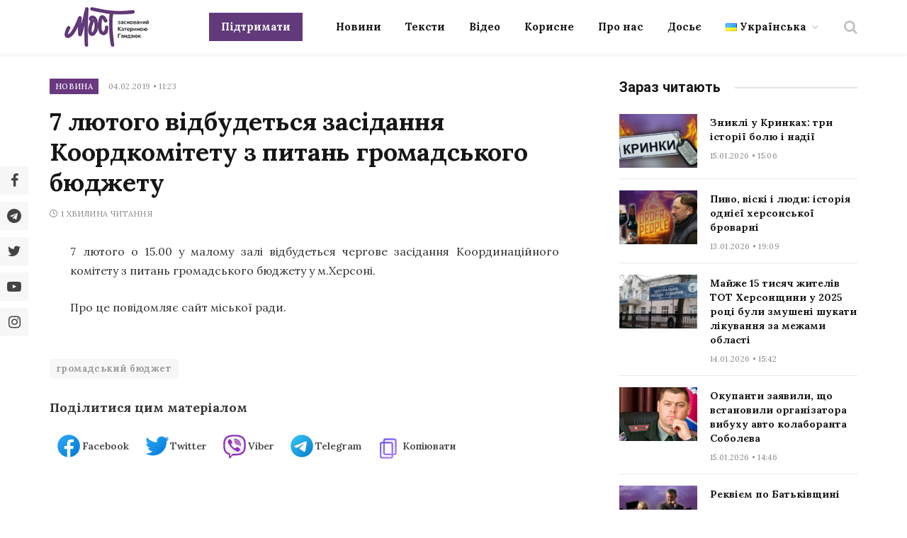

--- FILE ---
content_type: text/html; charset=UTF-8
request_url: https://most.ks.ua/news/url/7_ljutogo_vidbudetsja_zasidannja_koordkomitetu_z_pitan_gromadskogo_bjudzhetu/
body_size: 29441
content:

<!DOCTYPE html>
<html lang="uk" prefix="og: http://ogp.me/ns#" class="s-light site-s-light">

<head><style>img.lazy{min-height:1px}</style><link href="https://most.ks.ua/wp-content/plugins/w3-total-cache/pub/js/lazyload.min.js" as="script">

	<meta charset="UTF-8" />
	<meta name="viewport" content="width=device-width, initial-scale=1" />
	<meta name='robots' content='index, follow, max-image-preview:large, max-snippet:-1, max-video-preview:-1' />
<meta property="og:locale" content="uk_UA" />
<meta property="og:type" content="article" />
<meta property="og:description" content="7 лютого о 15.00 у малому залі відбудеться чергове засідання Координаційного комітету з питань громадського бюджету у м.Херсоні.Про це повідомляє сайт міської ради." />
<meta property="og:url" content="https://most.ks.ua/news/url/7_ljutogo_vidbudetsja_zasidannja_koordkomitetu_z_pitan_gromadskogo_bjudzhetu/" />
<meta property="og:site_name" content="Мост" />
<meta property="article:tag" content="громадський бюджет" />
<meta property="article:section" content="Новина" />
<meta property="article:published_time" content="2019-02-04T11:23:00+02:00" />

	<!-- This site is optimized with the Yoast SEO plugin v19.6.1 - https://yoast.com/wordpress/plugins/seo/ -->
	<title>7 лютого відбудеться засідання Коордкомітету з питань громадського бюджету - Мост</title><link rel="preload" as="font" href="https://most.ks.ua/wp-content/themes/smart-mag/css/icons/fonts/ts-icons.woff2?v2.4" type="font/woff2" crossorigin="anonymous" />
	<meta name="description" content="7 лютого о 15.00 у малому залі відбудеться чергове засідання Координаційного комітету з питань громадського бюджету у м.Херсоні. Про це повідомляє сайт" />
	<link rel="canonical" href="https://most.ks.ua/news/url/7_ljutogo_vidbudetsja_zasidannja_koordkomitetu_z_pitan_gromadskogo_bjudzhetu/" />
	<meta property="og:locale" content="uk_UA" />
	<meta property="og:type" content="article" />
	<meta property="og:title" content="7 лютого відбудеться засідання Коордкомітету з питань громадського бюджету" />
	<meta property="og:description" content="7 лютого о 15.00 у малому залі відбудеться чергове засідання Координаційного комітету з питань громадського бюджету у м.Херсоні. Про це повідомляє сайт" />
	<meta property="og:url" content="https://most.ks.ua/news/url/7_ljutogo_vidbudetsja_zasidannja_koordkomitetu_z_pitan_gromadskogo_bjudzhetu/" />
	<meta property="og:site_name" content="Мост" />
	<meta property="article:publisher" content="https://www.facebook.com/mostnews" />
	<meta property="article:published_time" content="2019-02-04T08:23:00+00:00" />
	<meta name="author" content="adminmost" />
	<meta name="twitter:card" content="summary_large_image" />
	<meta name="twitter:creator" content="@most_ks_ua" />
	<meta name="twitter:site" content="@most_ks_ua" />
	<meta name="twitter:label1" content="Написано" />
	<meta name="twitter:data1" content="adminmost" />
	<meta name="twitter:label2" content="Written by" />
	<meta name="twitter:data2" content="adminmost" />
	<script type="application/ld+json" class="yoast-schema-graph">{"@context":"https://schema.org","@graph":[{"@type":"Article","@id":"https://most.ks.ua/news/url/7_ljutogo_vidbudetsja_zasidannja_koordkomitetu_z_pitan_gromadskogo_bjudzhetu/#article","isPartOf":{"@id":"https://most.ks.ua/news/url/7_ljutogo_vidbudetsja_zasidannja_koordkomitetu_z_pitan_gromadskogo_bjudzhetu/"},"author":[{"@id":"https://most.ks.ua/#/schema/person/0ff9747852aebb630a7d97ba807cfbc0"}],"headline":"7 лютого відбудеться засідання Коордкомітету з питань громадського бюджету","datePublished":"2019-02-04T08:23:00+00:00","dateModified":"2019-02-04T08:23:00+00:00","mainEntityOfPage":{"@id":"https://most.ks.ua/news/url/7_ljutogo_vidbudetsja_zasidannja_koordkomitetu_z_pitan_gromadskogo_bjudzhetu/"},"wordCount":0,"publisher":{"@id":"https://most.ks.ua/#organization"},"keywords":["громадський бюджет"],"articleSection":["Новина"],"inLanguage":"uk"},{"@type":"WebPage","@id":"https://most.ks.ua/news/url/7_ljutogo_vidbudetsja_zasidannja_koordkomitetu_z_pitan_gromadskogo_bjudzhetu/","url":"https://most.ks.ua/news/url/7_ljutogo_vidbudetsja_zasidannja_koordkomitetu_z_pitan_gromadskogo_bjudzhetu/","name":"7 лютого відбудеться засідання Коордкомітету з питань громадського бюджету - Мост","isPartOf":{"@id":"https://most.ks.ua/#website"},"datePublished":"2019-02-04T08:23:00+00:00","dateModified":"2019-02-04T08:23:00+00:00","description":"7 лютого о 15.00 у малому залі відбудеться чергове засідання Координаційного комітету з питань громадського бюджету у м.Херсоні. Про це повідомляє сайт","breadcrumb":{"@id":"https://most.ks.ua/news/url/7_ljutogo_vidbudetsja_zasidannja_koordkomitetu_z_pitan_gromadskogo_bjudzhetu/#breadcrumb"},"inLanguage":"uk","potentialAction":[{"@type":"ReadAction","target":["https://most.ks.ua/news/url/7_ljutogo_vidbudetsja_zasidannja_koordkomitetu_z_pitan_gromadskogo_bjudzhetu/"]}]},{"@type":"BreadcrumbList","@id":"https://most.ks.ua/news/url/7_ljutogo_vidbudetsja_zasidannja_koordkomitetu_z_pitan_gromadskogo_bjudzhetu/#breadcrumb","itemListElement":[{"@type":"ListItem","position":1,"name":"Головна","item":"https://most.ks.ua/"},{"@type":"ListItem","position":2,"name":"Новина","item":"https://most.ks.ua/news/url/category/news/"},{"@type":"ListItem","position":3,"name":"7 лютого відбудеться засідання Коордкомітету з питань громадського бюджету"}]},{"@type":"WebSite","@id":"https://most.ks.ua/#website","url":"https://most.ks.ua/","name":"Мост","description":"Останні новини Херсона та області","publisher":{"@id":"https://most.ks.ua/#organization"},"potentialAction":[{"@type":"SearchAction","target":{"@type":"EntryPoint","urlTemplate":"https://most.ks.ua/?s={search_term_string}"},"query-input":"required name=search_term_string"}],"inLanguage":"uk"},{"@type":"Organization","@id":"https://most.ks.ua/#organization","name":"Мост","url":"https://most.ks.ua/","sameAs":["https://www.facebook.com/mostnews","https://twitter.com/most_ks_ua"],"logo":{"@type":"ImageObject","inLanguage":"uk","@id":"https://most.ks.ua/#/schema/logo/image/","url":"https://most.ks.ua/wp-content/uploads/2022/09/snimok-ekrana-2022-09-19-v-00.12.08-2.png","contentUrl":"https://most.ks.ua/wp-content/uploads/2022/09/snimok-ekrana-2022-09-19-v-00.12.08-2.png","width":1036,"height":670,"caption":"Мост"},"image":{"@id":"https://most.ks.ua/#/schema/logo/image/"}},{"@type":"Person","@id":"https://most.ks.ua/#/schema/person/0ff9747852aebb630a7d97ba807cfbc0","name":"adminmost","image":{"@type":"ImageObject","inLanguage":"uk","@id":"https://most.ks.ua/#/schema/person/image/994d2eafdd6bc31ff8efedb2841f702c","url":"https://secure.gravatar.com/avatar/6a03570df58a9dc2737996c1acd4a1bb?s=96&d=mm&r=g","contentUrl":"https://secure.gravatar.com/avatar/6a03570df58a9dc2737996c1acd4a1bb?s=96&d=mm&r=g","caption":"adminmost"},"sameAs":["http://most.ks.ua"],"url":"https://most.ks.ua/news/url/author/adminmost/"}]}</script>
	<!-- / Yoast SEO plugin. -->


<link rel='dns-prefetch' href='//static.addtoany.com' />
<link rel='dns-prefetch' href='//cdn.jsdelivr.net' />
<link rel='dns-prefetch' href='//fonts.googleapis.com' />
<link rel="alternate" type="application/rss+xml" title="Мост &raquo; стрічка" href="https://most.ks.ua/feed/" />
<link rel="alternate" type="application/rss+xml" title="Мост &raquo; Канал коментарів" href="https://most.ks.ua/comments/feed/" />
<script type="text/javascript">
window._wpemojiSettings = {"baseUrl":"https:\/\/s.w.org\/images\/core\/emoji\/14.0.0\/72x72\/","ext":".png","svgUrl":"https:\/\/s.w.org\/images\/core\/emoji\/14.0.0\/svg\/","svgExt":".svg","source":{"concatemoji":"https:\/\/most.ks.ua\/wp-includes\/js\/wp-emoji-release.min.js?ver=6.2.2"}};
/*! This file is auto-generated */
!function(e,a,t){var n,r,o,i=a.createElement("canvas"),p=i.getContext&&i.getContext("2d");function s(e,t){p.clearRect(0,0,i.width,i.height),p.fillText(e,0,0);e=i.toDataURL();return p.clearRect(0,0,i.width,i.height),p.fillText(t,0,0),e===i.toDataURL()}function c(e){var t=a.createElement("script");t.src=e,t.defer=t.type="text/javascript",a.getElementsByTagName("head")[0].appendChild(t)}for(o=Array("flag","emoji"),t.supports={everything:!0,everythingExceptFlag:!0},r=0;r<o.length;r++)t.supports[o[r]]=function(e){if(p&&p.fillText)switch(p.textBaseline="top",p.font="600 32px Arial",e){case"flag":return s("\ud83c\udff3\ufe0f\u200d\u26a7\ufe0f","\ud83c\udff3\ufe0f\u200b\u26a7\ufe0f")?!1:!s("\ud83c\uddfa\ud83c\uddf3","\ud83c\uddfa\u200b\ud83c\uddf3")&&!s("\ud83c\udff4\udb40\udc67\udb40\udc62\udb40\udc65\udb40\udc6e\udb40\udc67\udb40\udc7f","\ud83c\udff4\u200b\udb40\udc67\u200b\udb40\udc62\u200b\udb40\udc65\u200b\udb40\udc6e\u200b\udb40\udc67\u200b\udb40\udc7f");case"emoji":return!s("\ud83e\udef1\ud83c\udffb\u200d\ud83e\udef2\ud83c\udfff","\ud83e\udef1\ud83c\udffb\u200b\ud83e\udef2\ud83c\udfff")}return!1}(o[r]),t.supports.everything=t.supports.everything&&t.supports[o[r]],"flag"!==o[r]&&(t.supports.everythingExceptFlag=t.supports.everythingExceptFlag&&t.supports[o[r]]);t.supports.everythingExceptFlag=t.supports.everythingExceptFlag&&!t.supports.flag,t.DOMReady=!1,t.readyCallback=function(){t.DOMReady=!0},t.supports.everything||(n=function(){t.readyCallback()},a.addEventListener?(a.addEventListener("DOMContentLoaded",n,!1),e.addEventListener("load",n,!1)):(e.attachEvent("onload",n),a.attachEvent("onreadystatechange",function(){"complete"===a.readyState&&t.readyCallback()})),(e=t.source||{}).concatemoji?c(e.concatemoji):e.wpemoji&&e.twemoji&&(c(e.twemoji),c(e.wpemoji)))}(window,document,window._wpemojiSettings);
</script>
<style type="text/css">
img.wp-smiley,
img.emoji {
	display: inline !important;
	border: none !important;
	box-shadow: none !important;
	height: 1em !important;
	width: 1em !important;
	margin: 0 0.07em !important;
	vertical-align: -0.1em !important;
	background: none !important;
	padding: 0 !important;
}
</style>
	<link rel='stylesheet' id='wp-block-library-css' href='https://most.ks.ua/wp-includes/css/dist/block-library/style.min.css?ver=6.2.2' type='text/css' media='all' />
<style id='co-authors-plus-coauthors-style-inline-css' type='text/css'>
.wp-block-co-authors-plus-coauthors.is-layout-flow [class*=wp-block-co-authors-plus]{display:inline}

</style>
<style id='co-authors-plus-avatar-style-inline-css' type='text/css'>
.wp-block-co-authors-plus-avatar :where(img){height:auto;max-width:100%;vertical-align:bottom}.wp-block-co-authors-plus-coauthors.is-layout-flow .wp-block-co-authors-plus-avatar :where(img){vertical-align:middle}.wp-block-co-authors-plus-avatar:is(.alignleft,.alignright){display:table}.wp-block-co-authors-plus-avatar.aligncenter{display:table;margin-inline:auto}

</style>
<style id='co-authors-plus-image-style-inline-css' type='text/css'>
.wp-block-co-authors-plus-image{margin-bottom:0}.wp-block-co-authors-plus-image :where(img){height:auto;max-width:100%;vertical-align:bottom}.wp-block-co-authors-plus-coauthors.is-layout-flow .wp-block-co-authors-plus-image :where(img){vertical-align:middle}.wp-block-co-authors-plus-image:is(.alignfull,.alignwide) :where(img){width:100%}.wp-block-co-authors-plus-image:is(.alignleft,.alignright){display:table}.wp-block-co-authors-plus-image.aligncenter{display:table;margin-inline:auto}

</style>
<link rel='stylesheet' id='classic-theme-styles-css' href='https://most.ks.ua/wp-includes/css/classic-themes.min.css?ver=6.2.2' type='text/css' media='all' />
<style id='global-styles-inline-css' type='text/css'>
body{--wp--preset--color--black: #000000;--wp--preset--color--cyan-bluish-gray: #abb8c3;--wp--preset--color--white: #ffffff;--wp--preset--color--pale-pink: #f78da7;--wp--preset--color--vivid-red: #cf2e2e;--wp--preset--color--luminous-vivid-orange: #ff6900;--wp--preset--color--luminous-vivid-amber: #fcb900;--wp--preset--color--light-green-cyan: #7bdcb5;--wp--preset--color--vivid-green-cyan: #00d084;--wp--preset--color--pale-cyan-blue: #8ed1fc;--wp--preset--color--vivid-cyan-blue: #0693e3;--wp--preset--color--vivid-purple: #9b51e0;--wp--preset--gradient--vivid-cyan-blue-to-vivid-purple: linear-gradient(135deg,rgba(6,147,227,1) 0%,rgb(155,81,224) 100%);--wp--preset--gradient--light-green-cyan-to-vivid-green-cyan: linear-gradient(135deg,rgb(122,220,180) 0%,rgb(0,208,130) 100%);--wp--preset--gradient--luminous-vivid-amber-to-luminous-vivid-orange: linear-gradient(135deg,rgba(252,185,0,1) 0%,rgba(255,105,0,1) 100%);--wp--preset--gradient--luminous-vivid-orange-to-vivid-red: linear-gradient(135deg,rgba(255,105,0,1) 0%,rgb(207,46,46) 100%);--wp--preset--gradient--very-light-gray-to-cyan-bluish-gray: linear-gradient(135deg,rgb(238,238,238) 0%,rgb(169,184,195) 100%);--wp--preset--gradient--cool-to-warm-spectrum: linear-gradient(135deg,rgb(74,234,220) 0%,rgb(151,120,209) 20%,rgb(207,42,186) 40%,rgb(238,44,130) 60%,rgb(251,105,98) 80%,rgb(254,248,76) 100%);--wp--preset--gradient--blush-light-purple: linear-gradient(135deg,rgb(255,206,236) 0%,rgb(152,150,240) 100%);--wp--preset--gradient--blush-bordeaux: linear-gradient(135deg,rgb(254,205,165) 0%,rgb(254,45,45) 50%,rgb(107,0,62) 100%);--wp--preset--gradient--luminous-dusk: linear-gradient(135deg,rgb(255,203,112) 0%,rgb(199,81,192) 50%,rgb(65,88,208) 100%);--wp--preset--gradient--pale-ocean: linear-gradient(135deg,rgb(255,245,203) 0%,rgb(182,227,212) 50%,rgb(51,167,181) 100%);--wp--preset--gradient--electric-grass: linear-gradient(135deg,rgb(202,248,128) 0%,rgb(113,206,126) 100%);--wp--preset--gradient--midnight: linear-gradient(135deg,rgb(2,3,129) 0%,rgb(40,116,252) 100%);--wp--preset--duotone--dark-grayscale: url('#wp-duotone-dark-grayscale');--wp--preset--duotone--grayscale: url('#wp-duotone-grayscale');--wp--preset--duotone--purple-yellow: url('#wp-duotone-purple-yellow');--wp--preset--duotone--blue-red: url('#wp-duotone-blue-red');--wp--preset--duotone--midnight: url('#wp-duotone-midnight');--wp--preset--duotone--magenta-yellow: url('#wp-duotone-magenta-yellow');--wp--preset--duotone--purple-green: url('#wp-duotone-purple-green');--wp--preset--duotone--blue-orange: url('#wp-duotone-blue-orange');--wp--preset--font-size--small: 13px;--wp--preset--font-size--medium: 20px;--wp--preset--font-size--large: 36px;--wp--preset--font-size--x-large: 42px;--wp--preset--spacing--20: 0.44rem;--wp--preset--spacing--30: 0.67rem;--wp--preset--spacing--40: 1rem;--wp--preset--spacing--50: 1.5rem;--wp--preset--spacing--60: 2.25rem;--wp--preset--spacing--70: 3.38rem;--wp--preset--spacing--80: 5.06rem;--wp--preset--shadow--natural: 6px 6px 9px rgba(0, 0, 0, 0.2);--wp--preset--shadow--deep: 12px 12px 50px rgba(0, 0, 0, 0.4);--wp--preset--shadow--sharp: 6px 6px 0px rgba(0, 0, 0, 0.2);--wp--preset--shadow--outlined: 6px 6px 0px -3px rgba(255, 255, 255, 1), 6px 6px rgba(0, 0, 0, 1);--wp--preset--shadow--crisp: 6px 6px 0px rgba(0, 0, 0, 1);}:where(.is-layout-flex){gap: 0.5em;}body .is-layout-flow > .alignleft{float: left;margin-inline-start: 0;margin-inline-end: 2em;}body .is-layout-flow > .alignright{float: right;margin-inline-start: 2em;margin-inline-end: 0;}body .is-layout-flow > .aligncenter{margin-left: auto !important;margin-right: auto !important;}body .is-layout-constrained > .alignleft{float: left;margin-inline-start: 0;margin-inline-end: 2em;}body .is-layout-constrained > .alignright{float: right;margin-inline-start: 2em;margin-inline-end: 0;}body .is-layout-constrained > .aligncenter{margin-left: auto !important;margin-right: auto !important;}body .is-layout-constrained > :where(:not(.alignleft):not(.alignright):not(.alignfull)){max-width: var(--wp--style--global--content-size);margin-left: auto !important;margin-right: auto !important;}body .is-layout-constrained > .alignwide{max-width: var(--wp--style--global--wide-size);}body .is-layout-flex{display: flex;}body .is-layout-flex{flex-wrap: wrap;align-items: center;}body .is-layout-flex > *{margin: 0;}:where(.wp-block-columns.is-layout-flex){gap: 2em;}.has-black-color{color: var(--wp--preset--color--black) !important;}.has-cyan-bluish-gray-color{color: var(--wp--preset--color--cyan-bluish-gray) !important;}.has-white-color{color: var(--wp--preset--color--white) !important;}.has-pale-pink-color{color: var(--wp--preset--color--pale-pink) !important;}.has-vivid-red-color{color: var(--wp--preset--color--vivid-red) !important;}.has-luminous-vivid-orange-color{color: var(--wp--preset--color--luminous-vivid-orange) !important;}.has-luminous-vivid-amber-color{color: var(--wp--preset--color--luminous-vivid-amber) !important;}.has-light-green-cyan-color{color: var(--wp--preset--color--light-green-cyan) !important;}.has-vivid-green-cyan-color{color: var(--wp--preset--color--vivid-green-cyan) !important;}.has-pale-cyan-blue-color{color: var(--wp--preset--color--pale-cyan-blue) !important;}.has-vivid-cyan-blue-color{color: var(--wp--preset--color--vivid-cyan-blue) !important;}.has-vivid-purple-color{color: var(--wp--preset--color--vivid-purple) !important;}.has-black-background-color{background-color: var(--wp--preset--color--black) !important;}.has-cyan-bluish-gray-background-color{background-color: var(--wp--preset--color--cyan-bluish-gray) !important;}.has-white-background-color{background-color: var(--wp--preset--color--white) !important;}.has-pale-pink-background-color{background-color: var(--wp--preset--color--pale-pink) !important;}.has-vivid-red-background-color{background-color: var(--wp--preset--color--vivid-red) !important;}.has-luminous-vivid-orange-background-color{background-color: var(--wp--preset--color--luminous-vivid-orange) !important;}.has-luminous-vivid-amber-background-color{background-color: var(--wp--preset--color--luminous-vivid-amber) !important;}.has-light-green-cyan-background-color{background-color: var(--wp--preset--color--light-green-cyan) !important;}.has-vivid-green-cyan-background-color{background-color: var(--wp--preset--color--vivid-green-cyan) !important;}.has-pale-cyan-blue-background-color{background-color: var(--wp--preset--color--pale-cyan-blue) !important;}.has-vivid-cyan-blue-background-color{background-color: var(--wp--preset--color--vivid-cyan-blue) !important;}.has-vivid-purple-background-color{background-color: var(--wp--preset--color--vivid-purple) !important;}.has-black-border-color{border-color: var(--wp--preset--color--black) !important;}.has-cyan-bluish-gray-border-color{border-color: var(--wp--preset--color--cyan-bluish-gray) !important;}.has-white-border-color{border-color: var(--wp--preset--color--white) !important;}.has-pale-pink-border-color{border-color: var(--wp--preset--color--pale-pink) !important;}.has-vivid-red-border-color{border-color: var(--wp--preset--color--vivid-red) !important;}.has-luminous-vivid-orange-border-color{border-color: var(--wp--preset--color--luminous-vivid-orange) !important;}.has-luminous-vivid-amber-border-color{border-color: var(--wp--preset--color--luminous-vivid-amber) !important;}.has-light-green-cyan-border-color{border-color: var(--wp--preset--color--light-green-cyan) !important;}.has-vivid-green-cyan-border-color{border-color: var(--wp--preset--color--vivid-green-cyan) !important;}.has-pale-cyan-blue-border-color{border-color: var(--wp--preset--color--pale-cyan-blue) !important;}.has-vivid-cyan-blue-border-color{border-color: var(--wp--preset--color--vivid-cyan-blue) !important;}.has-vivid-purple-border-color{border-color: var(--wp--preset--color--vivid-purple) !important;}.has-vivid-cyan-blue-to-vivid-purple-gradient-background{background: var(--wp--preset--gradient--vivid-cyan-blue-to-vivid-purple) !important;}.has-light-green-cyan-to-vivid-green-cyan-gradient-background{background: var(--wp--preset--gradient--light-green-cyan-to-vivid-green-cyan) !important;}.has-luminous-vivid-amber-to-luminous-vivid-orange-gradient-background{background: var(--wp--preset--gradient--luminous-vivid-amber-to-luminous-vivid-orange) !important;}.has-luminous-vivid-orange-to-vivid-red-gradient-background{background: var(--wp--preset--gradient--luminous-vivid-orange-to-vivid-red) !important;}.has-very-light-gray-to-cyan-bluish-gray-gradient-background{background: var(--wp--preset--gradient--very-light-gray-to-cyan-bluish-gray) !important;}.has-cool-to-warm-spectrum-gradient-background{background: var(--wp--preset--gradient--cool-to-warm-spectrum) !important;}.has-blush-light-purple-gradient-background{background: var(--wp--preset--gradient--blush-light-purple) !important;}.has-blush-bordeaux-gradient-background{background: var(--wp--preset--gradient--blush-bordeaux) !important;}.has-luminous-dusk-gradient-background{background: var(--wp--preset--gradient--luminous-dusk) !important;}.has-pale-ocean-gradient-background{background: var(--wp--preset--gradient--pale-ocean) !important;}.has-electric-grass-gradient-background{background: var(--wp--preset--gradient--electric-grass) !important;}.has-midnight-gradient-background{background: var(--wp--preset--gradient--midnight) !important;}.has-small-font-size{font-size: var(--wp--preset--font-size--small) !important;}.has-medium-font-size{font-size: var(--wp--preset--font-size--medium) !important;}.has-large-font-size{font-size: var(--wp--preset--font-size--large) !important;}.has-x-large-font-size{font-size: var(--wp--preset--font-size--x-large) !important;}
.wp-block-navigation a:where(:not(.wp-element-button)){color: inherit;}
:where(.wp-block-columns.is-layout-flex){gap: 2em;}
.wp-block-pullquote{font-size: 1.5em;line-height: 1.6;}
</style>
<link rel='stylesheet' id='contact-form-7-css' href='https://most.ks.ua/wp-content/plugins/contact-form-7/includes/css/styles.css?ver=5.6.3' type='text/css' media='all' />
<link rel='stylesheet' id='lbwps-styles-photoswipe5-main-css' href='https://most.ks.ua/wp-content/plugins/lightbox-photoswipe/assets/ps5/styles/main.css?ver=5.2.6' type='text/css' media='all' />
<link rel='stylesheet' id='wpfm-frontend-font-awesome-css' href='https://most.ks.ua/wp-content/plugins/wp-floating-menu/css/font-awesome/font-awesome.min.css?ver=6.2.2' type='text/css' media='all' />
<link rel='stylesheet' id='wpfm-frontend-genericons-css-css' href='https://most.ks.ua/wp-content/plugins/wp-floating-menu/css/genericons.css?ver=6.2.2' type='text/css' media='all' />
<link rel='stylesheet' id='wpfm-frontend-css-css' href='https://most.ks.ua/wp-content/plugins/wp-floating-menu/css/front-end.css?ver=6.2.2' type='text/css' media='all' />
<link rel='stylesheet' id='dashicons-css' href='https://most.ks.ua/wp-includes/css/dashicons.min.css?ver=6.2.2' type='text/css' media='all' />
<link rel='stylesheet' id='wpfm-frontend-vesper-icons-css-css' href='https://most.ks.ua/wp-content/plugins/wp-floating-menu/css/vesper-icons.css?ver=6.2.2' type='text/css' media='all' />
<link rel='stylesheet' id='wpg-main-style-css' href='https://most.ks.ua/wp-content/plugins/wp_glossary/assets/css/style.css?ver=6.2.2' type='text/css' media='all' />
<link rel='stylesheet' id='wpg-tooltipster-style-css' href='https://most.ks.ua/wp-content/plugins/wp_glossary/assets/css/tooltipster/tooltipster.css?ver=6.2.2' type='text/css' media='all' />
<link rel='stylesheet' id='wpg-tooltipster-light-style-css' href='https://most.ks.ua/wp-content/plugins/wp_glossary/assets/css/tooltipster/themes/tooltipster-light.css?ver=6.2.2' type='text/css' media='all' />
<link rel='stylesheet' id='essb-social-profiles-css' href='https://most.ks.ua/wp-content/plugins/easy-social-share-buttons3/lib/modules/social-followers-counter/assets/social-profiles.min.css?ver=8.4' type='text/css' media='all' />
<link rel='stylesheet' id='easy-social-share-buttons-nativeskinned-css' href='https://most.ks.ua/wp-content/plugins/easy-social-share-buttons3/assets/css/essb-native-skinned.min.css?ver=8.4' type='text/css' media='all' />
<link rel='stylesheet' id='subscribe-forms-css-css' href='https://most.ks.ua/wp-content/plugins/easy-social-share-buttons3/assets/modules/subscribe-forms.min.css?ver=8.4' type='text/css' media='all' />
<link rel='stylesheet' id='click2tweet-css-css' href='https://most.ks.ua/wp-content/plugins/easy-social-share-buttons3/assets/modules/click-to-tweet.min.css?ver=8.4' type='text/css' media='all' />
<link rel='stylesheet' id='easy-social-share-buttons-css' href='https://most.ks.ua/wp-content/plugins/easy-social-share-buttons3/assets/css/easy-social-share-buttons.min.css?ver=8.4' type='text/css' media='all' />
<style id='easy-social-share-buttons-inline-css' type='text/css'>
.essb_links.essb_share .essb_link_facebook a{background-color:#e8e8e8!important;color:#444444!important;}.essb_links.essb_share .essb_link_facebook_like a{background-color:#e8e8e8!important;color:#444444!important;}.essb_links.essb_share .essb_link_twitter a{background-color:#e8e8e8!important;color:#444444!important;}.essb_links.essb_share .essb_link_pinterest a{background-color:#e8e8e8!important;color:#444444!important;}.essb_links.essb_share .essb_link_linkedin a{background-color:#e8e8e8!important;color:#444444!important;}.essb_links.essb_share .essb_link_digg a{background-color:#e8e8e8!important;color:#444444!important;}.essb_links.essb_share .essb_link_del a{background-color:#e8e8e8!important;color:#444444!important;}.essb_links.essb_share .essb_link_stumbleupon a{background-color:#e8e8e8!important;color:#444444!important;}.essb_links.essb_share .essb_link_tumblr a{background-color:#e8e8e8!important;color:#444444!important;}.essb_links.essb_share .essb_link_vk a{background-color:#e8e8e8!important;color:#444444!important;}.essb_links.essb_share .essb_link_print a{background-color:#e8e8e8!important;color:#444444!important;}.essb_links.essb_share .essb_link_mail a{background-color:#e8e8e8!important;color:#444444!important;}.essb_links.essb_share .essb_link_flattr a{background-color:#e8e8e8!important;color:#444444!important;}.essb_links.essb_share .essb_link_reddit a{background-color:#e8e8e8!important;color:#444444!important;}.essb_links.essb_share .essb_link_buffer a{background-color:#e8e8e8!important;color:#444444!important;}.essb_links.essb_share .essb_link_love a{background-color:#e8e8e8!important;color:#444444!important;}.essb_links.essb_share .essb_link_weibo a{background-color:#e8e8e8!important;color:#444444!important;}.essb_links.essb_share .essb_link_pocket a{background-color:#e8e8e8!important;color:#444444!important;}.essb_links.essb_share .essb_link_xing a{background-color:#e8e8e8!important;color:#444444!important;}.essb_links.essb_share .essb_link_ok a{background-color:#e8e8e8!important;color:#444444!important;}.essb_links.essb_share .essb_link_mwp a{background-color:#e8e8e8!important;color:#444444!important;}.essb_links.essb_share .essb_link_more a{background-color:#e8e8e8!important;color:#444444!important;}.essb_links.essb_share .essb_link_more_dots a, .essb_links.essb_share .essb_link_less a{background-color:#e8e8e8!important;color:#444444!important;}.essb_links.essb_share .essb_link_whatsapp a{background-color:#e8e8e8!important;color:#444444!important;}.essb_links.essb_share .essb_link_meneame a{background-color:#e8e8e8!important;color:#444444!important;}.essb_links.essb_share .essb_link_blogger a{background-color:#e8e8e8!important;color:#444444!important;}.essb_links.essb_share .essb_link_amazon a{background-color:#e8e8e8!important;color:#444444!important;}.essb_links.essb_share .essb_link_yahoomail a{background-color:#e8e8e8!important;color:#444444!important;}.essb_links.essb_share .essb_link_gmail a{background-color:#e8e8e8!important;color:#444444!important;}.essb_links.essb_share .essb_link_aol a{background-color:#e8e8e8!important;color:#444444!important;}.essb_links.essb_share .essb_link_newsvine a{background-color:#e8e8e8!important;color:#444444!important;}.essb_links.essb_share .essb_link_hackernews a{background-color:#e8e8e8!important;color:#444444!important;}.essb_links.essb_share .essb_link_evernote a{background-color:#e8e8e8!important;color:#444444!important;}.essb_links.essb_share .essb_link_myspace a{background-color:#e8e8e8!important;color:#444444!important;}.essb_links.essb_share .essb_link_mailru a{background-color:#e8e8e8!important;color:#444444!important;}.essb_links.essb_share .essb_link_viadeo a{background-color:#e8e8e8!important;color:#444444!important;}.essb_links.essb_share .essb_link_line a{background-color:#e8e8e8!important;color:#444444!important;}.essb_links.essb_share .essb_link_flipboard a{background-color:#e8e8e8!important;color:#444444!important;}.essb_links.essb_share .essb_link_comments a{background-color:#e8e8e8!important;color:#444444!important;}.essb_links.essb_share .essb_link_yummly a{background-color:#e8e8e8!important;color:#444444!important;}.essb_links.essb_share .essb_link_sms a{background-color:#e8e8e8!important;color:#444444!important;}.essb_links.essb_share .essb_link_viber a{background-color:#e8e8e8!important;color:#444444!important;}.essb_links.essb_share .essb_link_telegram a{background-color:#e8e8e8!important;color:#444444!important;}.essb_links.essb_share .essb_link_subscribe a{background-color:#e8e8e8!important;color:#444444!important;}.essb_links.essb_share .essb_link_skype a{background-color:#e8e8e8!important;color:#444444!important;}.essb_links.essb_share .essb_link_messenger a{background-color:#e8e8e8!important;color:#444444!important;}.essb_links.essb_share .essb_link_kakaotalk a{background-color:#e8e8e8!important;color:#444444!important;}.essb_links.essb_share .essb_link_share a{background-color:#e8e8e8!important;color:#444444!important;}.essb_links.essb_share .essb_link_livejournal a{background-color:#e8e8e8!important;color:#444444!important;}.essb_links.essb_share .essb_link_yammer a{background-color:#e8e8e8!important;color:#444444!important;}.essb_links.essb_share .essb_link_meetedgar a{background-color:#e8e8e8!important;color:#444444!important;}.essb_links.essb_share .essb_link_fintel a{background-color:#e8e8e8!important;color:#444444!important;}.essb_links.essb_share .essb_link_mix a{background-color:#e8e8e8!important;color:#444444!important;}.essb_links.essb_share .essb_link_instapaper a{background-color:#e8e8e8!important;color:#444444!important;}.essb_links.essb_share .essb_link_copy a{background-color:#e8e8e8!important;color:#444444!important;}.essb_links .essb_link_facebook a svg { height: calc(100% - 20px); width: auto; padding-top: 10px; padding-left: 8px; } .essb_links .essb_link_twitter a svg { height: calc(100% - 20px); width: auto; padding-top: 10px; padding-left: 8px; } .essb_links .essb_link_viber a svg { height: calc(100% - 20px); width: auto; padding-top: 10px; padding-left: 8px; } .essb_links .essb_link_telegram a svg { height: calc(100% - 20px); width: auto; padding-top: 10px; padding-left: 8px; }
</style>
<link rel='stylesheet' id='eae-css-css' href='https://most.ks.ua/wp-content/plugins/addon-elements-for-elementor-page-builder/assets/css/eae.min.css?ver=1.14.6' type='text/css' media='all' />
<link rel='stylesheet' id='eae-peel-css-css' href='https://most.ks.ua/wp-content/plugins/addon-elements-for-elementor-page-builder/assets/lib/peel/peel.css?ver=1.14.6' type='text/css' media='all' />
<link rel='stylesheet' id='elementor-icons-css' href='https://most.ks.ua/wp-content/plugins/elementor/assets/lib/eicons/css/elementor-icons.min.css?ver=5.16.0' type='text/css' media='all' />
<link rel='stylesheet' id='elementor-frontend-css' href='https://most.ks.ua/wp-content/plugins/elementor/assets/css/frontend-lite.min.css?ver=5.8.0' type='text/css' media='all' />
<link rel='stylesheet' id='elementor-post-6-css' href='https://most.ks.ua/wp-content/uploads/elementor/css/post-6.css?ver=1768836065' type='text/css' media='all' />
<link rel='stylesheet' id='elementor-post-4282-css' href='https://most.ks.ua/wp-content/uploads/elementor/css/post-4282.css?ver=1768836064' type='text/css' media='all' />
<link rel='stylesheet' id='mavericks-css' href='https://most.ks.ua/wp-content/themes/smart-mag/css/mavericks.css?ver=1.3' type='text/css' media='all' />
<link rel='stylesheet' id='swiper-css-css' href='https://cdn.jsdelivr.net/npm/swiper@9.1.0/swiper-bundle.min.css?ver=9.1.0' type='text/css' media='all' />
<link rel='stylesheet' id='smartmag-core-css' href='https://most.ks.ua/wp-content/themes/smart-mag/style.css?ver=8.0.101768837299' type='text/css' media='all' />
<style id='smartmag-core-inline-css' type='text/css'>
:root { --c-main: #69387f;
--c-main-rgb: 105,56,127;
--text-font: "Lora", system-ui, -apple-system, "Segoe UI", Arial, sans-serif;
--body-font: "Lora", system-ui, -apple-system, "Segoe UI", Arial, sans-serif;
--ui-font: "Lora", system-ui, -apple-system, "Segoe UI", Arial, sans-serif;
--title-font: "Lora", system-ui, -apple-system, "Segoe UI", Arial, sans-serif;
--h-font: "Lora", system-ui, -apple-system, "Segoe UI", Arial, sans-serif;
--title-font: "Lora", system-ui, -apple-system, "Segoe UI", Arial, sans-serif;
--h-font: "Lora", system-ui, -apple-system, "Segoe UI", Arial, sans-serif;
--main-width: 1140px;
--excerpt-size: 14px; }
.smart-head-main { --c-shadow: rgba(0,0,0,0.05); }
.smart-head-main .smart-head-top { --head-h: 38px; }
.s-dark .smart-head-main .smart-head-top,
.smart-head-main .s-dark.smart-head-top { background-color: #0a0505; }
.smart-head-main .smart-head-mid { --head-h: 76px; }
.navigation { font-family: "Lora", system-ui, -apple-system, "Segoe UI", Arial, sans-serif; }
.navigation-main .menu > li > a { font-weight: bold; }
.s-light .navigation-main { --c-nav-hov: #69387f; }
.smart-head-main .offcanvas-toggle { transform: scale(0.75); }
.post-meta .meta-item, .post-meta .text-in { font-size: 11px; font-weight: normal; text-transform: uppercase; letter-spacing: 0.03em; }
.post-meta .text-in, .post-meta .post-cat > a { font-size: 11px; }
.post-meta .post-cat > a { font-weight: bold; text-transform: uppercase; letter-spacing: 0.1em; }
.post-meta .post-author > a { font-weight: bold; }
.block-head .heading { font-family: "Roboto", system-ui, -apple-system, "Segoe UI", Arial, sans-serif; }
.loop-grid-base .post-title { font-size: 18px; font-weight: 600; }
.entry-content { font-size: 16px; --c-a: #69387f; }


</style>
<link rel='stylesheet' id='smartmag-magnific-popup-css' href='https://most.ks.ua/wp-content/themes/smart-mag/css/lightbox.css?ver=8.0.101768837299' type='text/css' media='all' />
<link rel='stylesheet' id='smartmag-icons-css' href='https://most.ks.ua/wp-content/themes/smart-mag/css/icons/icons.css?ver=8.0.101768837299' type='text/css' media='all' />
<link rel='stylesheet' id='addtoany-css' href='https://most.ks.ua/wp-content/plugins/add-to-any/addtoany.min.css?ver=1.16' type='text/css' media='all' />
<link rel='stylesheet' id='smartmag-gfonts-custom-css' href='https://fonts.googleapis.com/css?family=Lora%3A400%2C500%2C600%2C700%7CRoboto%3A400%2C500%2C600%2C700&#038;display=swap' type='text/css' media='all' />
<link rel='stylesheet' id='wpfm-google-fonts-css' href='//fonts.googleapis.com/css?family=Roboto%3A100italic%2C100%2C300italic%2C300%2C400italic%2C400%2C500italic%2C500%2C700italic%2C700%2C900italic%2C900&#038;ver=6.2.2' type='text/css' media='all' />
<script type='text/javascript' id='addtoany-core-js-before'>
window.a2a_config=window.a2a_config||{};a2a_config.callbacks=[];a2a_config.overlays=[];a2a_config.templates={};a2a_localize = {
	Share: "Поділитися",
	Save: "Зберегти",
	Subscribe: "Підписатися",
	Email: "Email",
	Bookmark: "Закладка",
	ShowAll: "Показати все",
	ShowLess: "Показати менше",
	FindServices: "Знайти сервіс(и)",
	FindAnyServiceToAddTo: "Миттєвий пошук сервісів",
	PoweredBy: "Працює на",
	ShareViaEmail: "Поділитися через електронну пошту",
	SubscribeViaEmail: "Підпишіться електронною поштою",
	BookmarkInYourBrowser: "Додати до закладок у браузері",
	BookmarkInstructions: "Натисніть Ctrl+D або \u2318+D, щоб додати цю сторінку до закладок",
	AddToYourFavorites: "Додати в закладки",
	SendFromWebOrProgram: "Відправити з будь-якої адреси електронної пошти або програми електронної пошти",
	EmailProgram: "Програма електронної пошти",
	More: "Більше&#8230;",
	ThanksForSharing: "Дякуємо, що поділились!",
	ThanksForFollowing: "Дякуємо за підписку!"
};

a2a_config.icon_color="#f7f7f7,#444444";
</script>
<script type='text/javascript' async src='https://static.addtoany.com/menu/page.js' id='addtoany-core-js'></script>
<script type='text/javascript' src='https://most.ks.ua/wp-includes/js/jquery/jquery.min.js?ver=3.6.4' id='jquery-core-js'></script>
<script type='text/javascript' src='https://most.ks.ua/wp-includes/js/jquery/jquery-migrate.min.js?ver=3.4.0' id='jquery-migrate-js'></script>
<script type='text/javascript' async src='https://most.ks.ua/wp-content/plugins/add-to-any/addtoany.min.js?ver=1.1' id='addtoany-jquery-js'></script>
<script type='text/javascript' src='https://most.ks.ua/wp-content/plugins/wp-floating-menu/js/frontend.js?ver=1.4.6' id='wpfm-frontend-js-js'></script>
<script type='text/javascript' src='https://most.ks.ua/wp-content/plugins/wp_glossary/assets/js/mixitup.min.js?ver=6.2.2' id='wpg-mixitup-script-js'></script>
<script type='text/javascript' src='https://most.ks.ua/wp-content/plugins/wp_glossary/assets/js/jquery.tooltipster.min.js?ver=6.2.2' id='wpg-tooltipster-script-js'></script>
<script type='text/javascript' id='wpg-main-script-js-extra'>
/* <![CDATA[ */
var wpg = {"animation":"1","is_tooltip":"1","tooltip_theme":"light","tooltip_animation":"fade","tooltip_position":"top","tooltip_is_arrow":"1","tooltip_min_width":"250","tooltip_max_width":"500","tooltip_speed":"350","tooltip_delay":"200","tooltip_is_touch_devices":"1"};
/* ]]> */
</script>
<script type='text/javascript' src='https://most.ks.ua/wp-content/plugins/wp_glossary/assets/js/scripts.js?ver=6.2.2' id='wpg-main-script-js'></script>
<script type='text/javascript' src='https://most.ks.ua/wp-content/plugins/addon-elements-for-elementor-page-builder/assets/js/iconHelper.js?ver=1.0' id='eae-iconHelper-js'></script>
<link rel="https://api.w.org/" href="https://most.ks.ua/wp-json/" /><link rel="alternate" type="application/json" href="https://most.ks.ua/wp-json/wp/v2/posts/72343" /><link rel="EditURI" type="application/rsd+xml" title="RSD" href="https://most.ks.ua/xmlrpc.php?rsd" />
<link rel="wlwmanifest" type="application/wlwmanifest+xml" href="https://most.ks.ua/wp-includes/wlwmanifest.xml" />
<meta name="generator" content="WordPress 6.2.2" />
<link rel='shortlink' href='https://most.ks.ua/?p=72343' />
<link rel="alternate" type="application/json+oembed" href="https://most.ks.ua/wp-json/oembed/1.0/embed?url=https%3A%2F%2Fmost.ks.ua%2Fnews%2Furl%2F7_ljutogo_vidbudetsja_zasidannja_koordkomitetu_z_pitan_gromadskogo_bjudzhetu%2F" />
<link rel="alternate" type="text/xml+oembed" href="https://most.ks.ua/wp-json/oembed/1.0/embed?url=https%3A%2F%2Fmost.ks.ua%2Fnews%2Furl%2F7_ljutogo_vidbudetsja_zasidannja_koordkomitetu_z_pitan_gromadskogo_bjudzhetu%2F&#038;format=xml" />
<!-- start Simple Custom CSS and JS -->
<script async src="https://www.googletagmanager.com/gtag/js?id=UA-34643153-1"></script>
<script>
  window.dataLayer = window.dataLayer || [];
  function gtag(){dataLayer.push(arguments);}
  gtag('js', new Date());

  gtag('config', 'UA-34643153-1');
</script>

<!-- (C)2000-2023 Gemius SA - gemiusPrism  / most.ks.ua/Default section -->
<script type="text/javascript">
<!--//--><![CDATA[//><!--
var pp_gemius_identifier = '0iTldieJCQ0dv07SMWfBs5ciLTBUmA7oi4RtJohLPML.H7';
// lines below shouldn't be edited
function gemius_pending(i) { window[i] = window[i] || function() {var x = window[i+'_pdata'] = window[i+'_pdata'] || []; x[x.length]=arguments;};};
gemius_pending('gemius_hit'); gemius_pending('gemius_event'); gemius_pending('gemius_init'); gemius_pending('pp_gemius_hit'); gemius_pending('pp_gemius_event'); gemius_pending('pp_gemius_init');
(function(d,t) {try {var gt=d.createElement(t),s=d.getElementsByTagName(t)[0],l='http'+((location.protocol=='https:')?'s':''); gt.setAttribute('async','async');
gt.setAttribute('defer','defer'); gt.src=l+'://gaua.hit.gemius.pl/xgemius.js'; s.parentNode.insertBefore(gt,s);} catch (e) {}})(document,'script');
//--><!]]>
</script>  

<!-- Google tag (gtag.js) -->
<script async src="https://www.googletagmanager.com/gtag/js?id=G-P272FBKN8V"></script>
<script>
  window.dataLayer = window.dataLayer || [];
  function gtag(){dataLayer.push(arguments);}
  gtag('js', new Date());

  gtag('config', 'G-P272FBKN8V');
</script>
<!-- end Simple Custom CSS and JS -->
<style type="text/css">
				.wpg-list-block h3 {
					background-color:#f4f4f4;
					color:#777777;
					;
				}
			</style>
		<script>
		var BunyadSchemeKey = 'bunyad-scheme';
		(() => {
			const d = document.documentElement;
			const c = d.classList;
			const scheme = localStorage.getItem(BunyadSchemeKey);
			if (scheme) {
				d.dataset.origClass = c;
				scheme === 'dark' ? c.remove('s-light', 'site-s-light') : c.remove('s-dark', 'site-s-dark');
				c.add('site-s-' + scheme, 's-' + scheme);
			}
		})();
		</script>
		<!-- Google tag (gtag.js) -->
<script async src="https://www.googletagmanager.com/gtag/js?id=AW-992145262"></script>
<script>
  window.dataLayer = window.dataLayer || [];
  function gtag(){dataLayer.push(arguments);}
  gtag('js', new Date());

  gtag('config', 'AW-992145262');
</script><link rel="icon" href="https://most.ks.ua/wp-content/uploads/2024/12/favicon.png" sizes="32x32" />
<link rel="icon" href="https://most.ks.ua/wp-content/uploads/2024/12/favicon.png" sizes="192x192" />
<link rel="apple-touch-icon" href="https://most.ks.ua/wp-content/uploads/2024/12/favicon.png" />
<meta name="msapplication-TileImage" content="https://most.ks.ua/wp-content/uploads/2024/12/favicon.png" />
		<style type="text/css" id="wp-custom-css">
			.most-donate-menu {

	margin-right: 30px;
}

.most-donate-menu a {
	
	color: #fff !important;
}

.most-donate-menu a:before {
	
	content: "";
	display: block;
	position: absolute;
	right: 0;
	height: 40px;
	left: 0;
	background-color: rgb(98, 58, 123);
	z-index:-1;
}

.mobile-menu-container .most-donate-menu a:before { 

	top: 5px;
	left: -10px;
}

.most-donate-mobile,
.most-donate-mobile:hover {
	
	text-align: center;
	background: rgb(98, 58, 123);
	display: block;
	color: #fff;
	padding: 4px 6px;
	/*margin-bottom: 15px;*/
}

.wp-block-gallery .swiper-button { 
	
	width: 48px;
	height: 48px;
	background: #fff;
	color: #000;
}

.wp-block-gallery .swiper-button:after {
	
	color: #000;
	font-weight: 700;
	font-size: 24px;
}


.swiper-button-prev { left: 15px; }
.swiper-button-next { right: 15px; }

.wp-block-gallery .swiper-pagination { background: #fff; color: #000; padding: 16px 20px; width: auto;  }		</style>
		

</head>

<body class="post-template-default single single-post postid-72343 single-format-standard essb-8.4 right-sidebar post-layout-modern post-cat-106 has-lb has-lb-sm layout-normal elementor-default elementor-kit-6">

<svg xmlns="http://www.w3.org/2000/svg" viewBox="0 0 0 0" width="0" height="0" focusable="false" role="none" style="visibility: hidden; position: absolute; left: -9999px; overflow: hidden;" ><defs><filter id="wp-duotone-dark-grayscale"><feColorMatrix color-interpolation-filters="sRGB" type="matrix" values=" .299 .587 .114 0 0 .299 .587 .114 0 0 .299 .587 .114 0 0 .299 .587 .114 0 0 " /><feComponentTransfer color-interpolation-filters="sRGB" ><feFuncR type="table" tableValues="0 0.49803921568627" /><feFuncG type="table" tableValues="0 0.49803921568627" /><feFuncB type="table" tableValues="0 0.49803921568627" /><feFuncA type="table" tableValues="1 1" /></feComponentTransfer><feComposite in2="SourceGraphic" operator="in" /></filter></defs></svg><svg xmlns="http://www.w3.org/2000/svg" viewBox="0 0 0 0" width="0" height="0" focusable="false" role="none" style="visibility: hidden; position: absolute; left: -9999px; overflow: hidden;" ><defs><filter id="wp-duotone-grayscale"><feColorMatrix color-interpolation-filters="sRGB" type="matrix" values=" .299 .587 .114 0 0 .299 .587 .114 0 0 .299 .587 .114 0 0 .299 .587 .114 0 0 " /><feComponentTransfer color-interpolation-filters="sRGB" ><feFuncR type="table" tableValues="0 1" /><feFuncG type="table" tableValues="0 1" /><feFuncB type="table" tableValues="0 1" /><feFuncA type="table" tableValues="1 1" /></feComponentTransfer><feComposite in2="SourceGraphic" operator="in" /></filter></defs></svg><svg xmlns="http://www.w3.org/2000/svg" viewBox="0 0 0 0" width="0" height="0" focusable="false" role="none" style="visibility: hidden; position: absolute; left: -9999px; overflow: hidden;" ><defs><filter id="wp-duotone-purple-yellow"><feColorMatrix color-interpolation-filters="sRGB" type="matrix" values=" .299 .587 .114 0 0 .299 .587 .114 0 0 .299 .587 .114 0 0 .299 .587 .114 0 0 " /><feComponentTransfer color-interpolation-filters="sRGB" ><feFuncR type="table" tableValues="0.54901960784314 0.98823529411765" /><feFuncG type="table" tableValues="0 1" /><feFuncB type="table" tableValues="0.71764705882353 0.25490196078431" /><feFuncA type="table" tableValues="1 1" /></feComponentTransfer><feComposite in2="SourceGraphic" operator="in" /></filter></defs></svg><svg xmlns="http://www.w3.org/2000/svg" viewBox="0 0 0 0" width="0" height="0" focusable="false" role="none" style="visibility: hidden; position: absolute; left: -9999px; overflow: hidden;" ><defs><filter id="wp-duotone-blue-red"><feColorMatrix color-interpolation-filters="sRGB" type="matrix" values=" .299 .587 .114 0 0 .299 .587 .114 0 0 .299 .587 .114 0 0 .299 .587 .114 0 0 " /><feComponentTransfer color-interpolation-filters="sRGB" ><feFuncR type="table" tableValues="0 1" /><feFuncG type="table" tableValues="0 0.27843137254902" /><feFuncB type="table" tableValues="0.5921568627451 0.27843137254902" /><feFuncA type="table" tableValues="1 1" /></feComponentTransfer><feComposite in2="SourceGraphic" operator="in" /></filter></defs></svg><svg xmlns="http://www.w3.org/2000/svg" viewBox="0 0 0 0" width="0" height="0" focusable="false" role="none" style="visibility: hidden; position: absolute; left: -9999px; overflow: hidden;" ><defs><filter id="wp-duotone-midnight"><feColorMatrix color-interpolation-filters="sRGB" type="matrix" values=" .299 .587 .114 0 0 .299 .587 .114 0 0 .299 .587 .114 0 0 .299 .587 .114 0 0 " /><feComponentTransfer color-interpolation-filters="sRGB" ><feFuncR type="table" tableValues="0 0" /><feFuncG type="table" tableValues="0 0.64705882352941" /><feFuncB type="table" tableValues="0 1" /><feFuncA type="table" tableValues="1 1" /></feComponentTransfer><feComposite in2="SourceGraphic" operator="in" /></filter></defs></svg><svg xmlns="http://www.w3.org/2000/svg" viewBox="0 0 0 0" width="0" height="0" focusable="false" role="none" style="visibility: hidden; position: absolute; left: -9999px; overflow: hidden;" ><defs><filter id="wp-duotone-magenta-yellow"><feColorMatrix color-interpolation-filters="sRGB" type="matrix" values=" .299 .587 .114 0 0 .299 .587 .114 0 0 .299 .587 .114 0 0 .299 .587 .114 0 0 " /><feComponentTransfer color-interpolation-filters="sRGB" ><feFuncR type="table" tableValues="0.78039215686275 1" /><feFuncG type="table" tableValues="0 0.94901960784314" /><feFuncB type="table" tableValues="0.35294117647059 0.47058823529412" /><feFuncA type="table" tableValues="1 1" /></feComponentTransfer><feComposite in2="SourceGraphic" operator="in" /></filter></defs></svg><svg xmlns="http://www.w3.org/2000/svg" viewBox="0 0 0 0" width="0" height="0" focusable="false" role="none" style="visibility: hidden; position: absolute; left: -9999px; overflow: hidden;" ><defs><filter id="wp-duotone-purple-green"><feColorMatrix color-interpolation-filters="sRGB" type="matrix" values=" .299 .587 .114 0 0 .299 .587 .114 0 0 .299 .587 .114 0 0 .299 .587 .114 0 0 " /><feComponentTransfer color-interpolation-filters="sRGB" ><feFuncR type="table" tableValues="0.65098039215686 0.40392156862745" /><feFuncG type="table" tableValues="0 1" /><feFuncB type="table" tableValues="0.44705882352941 0.4" /><feFuncA type="table" tableValues="1 1" /></feComponentTransfer><feComposite in2="SourceGraphic" operator="in" /></filter></defs></svg><svg xmlns="http://www.w3.org/2000/svg" viewBox="0 0 0 0" width="0" height="0" focusable="false" role="none" style="visibility: hidden; position: absolute; left: -9999px; overflow: hidden;" ><defs><filter id="wp-duotone-blue-orange"><feColorMatrix color-interpolation-filters="sRGB" type="matrix" values=" .299 .587 .114 0 0 .299 .587 .114 0 0 .299 .587 .114 0 0 .299 .587 .114 0 0 " /><feComponentTransfer color-interpolation-filters="sRGB" ><feFuncR type="table" tableValues="0.098039215686275 1" /><feFuncG type="table" tableValues="0 0.66274509803922" /><feFuncB type="table" tableValues="0.84705882352941 0.41960784313725" /><feFuncA type="table" tableValues="1 1" /></feComponentTransfer><feComposite in2="SourceGraphic" operator="in" /></filter></defs></svg>

<div class="main-wrap">

	
<div class="off-canvas-backdrop"></div>
<div class="mobile-menu-container off-canvas s-dark" id="off-canvas">

	<div class="off-canvas-head">
		<a href="#" class="close"><i class="tsi tsi-times"></i></a>

		<div class="ts-logo">
					</div>
	</div>

	<div class="off-canvas-content">

					<ul class="mobile-menu"></ul>
		
					<div class="off-canvas-widgets">
				<div id="custom_html-3" class="widget_text widget widget_custom_html"><div class="textwidget custom-html-widget"></div></div>			</div>
		
		
		<div class="spc-social-block spc-social spc-social-b smart-head-social">
		
			
				<a href="https://www.facebook.com/mostnews" class="link service s-facebook" target="_blank" rel="noopener">
					<i class="icon tsi tsi-facebook"></i>
					<span class="visuallyhidden">Facebook</span>
				</a>
									
			
				<a href="https://x.com/most_ks_ua" class="link service s-twitter" target="_blank" rel="noopener">
					<i class="icon tsi tsi-twitter"></i>
					<span class="visuallyhidden">Twitter</span>
				</a>
									
			
				<a href="https://www.instagram.com/most.ks.ua/" class="link service s-instagram" target="_blank" rel="noopener">
					<i class="icon tsi tsi-instagram"></i>
					<span class="visuallyhidden">Instagram</span>
				</a>
									
			
		</div>

		
	</div>

</div>

<div class="smart-head smart-head-a smart-head-main" id="smart-head" data-sticky="auto" data-sticky-type="smart" data-sticky-full>


	


	
	<div class="smart-head-row smart-head-mid is-light smart-head-row-full">

		<div class="inner wrap">

							
				<div class="items items-left ">
					<a href="https://most.ks.ua/" title="Мост" rel="home" class="logo-link ts-logo logo-is-image">
		<span>
			
				
					<img src="data:image/svg+xml,%3Csvg%20xmlns='http://www.w3.org/2000/svg'%20viewBox='0%200%201%201'%3E%3C/svg%3E" data-src="https://smartmag.theme-sphere.com/pro-mag/wp-content/uploads/sites/18/2021/08/promag-logo-03-1-white.png" class="logo-image logo-image-dark lazy" alt="Мост" data-srcset="https://smartmag.theme-sphere.com/pro-mag/wp-content/uploads/sites/18/2021/08/promag-logo-03-1-white.png 1x, https://smartmag.theme-sphere.com/pro-mag/wp-content/uploads/sites/18/2021/08/promag-logo-03-1-white@2x.png 2x"/><img src="data:image/svg+xml,%3Csvg%20xmlns='http://www.w3.org/2000/svg'%20viewBox='0%200%20161%2076'%3E%3C/svg%3E" data-src="https://most.ks.ua/wp-content/uploads/2022/09/logo-1.png" class="logo-image lazy" alt="Мост" data-srcset="https://most.ks.ua/wp-content/uploads/2022/09/logo-1.png 1x, https://most.ks.ua/wp-content/uploads/2022/09/logo2-1.png 2x" width="161" height="76"/>
									 
					</span>
	</a>				</div>

							
				<div class="items items-center empty">
								</div>

							
				<div class="items items-right ">
					<div class="nav-wrap">
		<nav class="navigation navigation-main nav-hov-a">
			<ul id="menu-menu_gl" class="menu"><li id="menu-item-249592" class="most-donate-menu menu-item menu-item-type-post_type menu-item-object-page menu-item-249592"><a href="https://most.ks.ua/donate/">Підтримати</a></li>
<li id="menu-item-4336" class="menu-item menu-item-type-post_type menu-item-object-page menu-item-4336"><a href="https://most.ks.ua/news-2/">Новини</a></li>
<li id="menu-item-4853" class="menu-item menu-item-type-post_type menu-item-object-page menu-item-4853"><a href="https://most.ks.ua/teksti/">Тексти</a></li>
<li id="menu-item-302471" class="menu-item menu-item-type-post_type menu-item-object-page menu-item-302471"><a href="https://most.ks.ua/video/">Відео</a></li>
<li id="menu-item-4912" class="menu-item menu-item-type-post_type menu-item-object-page menu-item-4912"><a href="https://most.ks.ua/korisne/">Корисне</a></li>
<li id="menu-item-114535" class="menu-item menu-item-type-post_type menu-item-object-page menu-item-114535"><a href="https://most.ks.ua/pro-nas/">Про нас</a></li>
<li id="menu-item-117590" class="menu-item menu-item-type-custom menu-item-object-custom menu-item-117590"><a href="/dosier">Досьє</a></li>
<li id="menu-item-285732" class="pll-parent-menu-item menu-item menu-item-type-custom menu-item-object-custom menu-item-has-children menu-item-285732"><a href="#pll_switcher"><img class="lazy" src="data:image/svg+xml,%3Csvg%20xmlns='http://www.w3.org/2000/svg'%20viewBox='0%200%2016%2011'%3E%3C/svg%3E" data-src="[data-uri]" alt="Українська" width="16" height="11" style="width: 16px; height: 11px;" /><span style="margin-left:0.3em;">Українська</span></a>
<ul class="sub-menu">
	<li id="menu-item-285732-en" class="lang-item lang-item-14891 lang-item-en no-translation lang-item-first menu-item menu-item-type-custom menu-item-object-custom menu-item-285732-en"><a href="https://most.ks.ua/en/" hreflang="en-US" lang="en-US"><img class="lazy" src="data:image/svg+xml,%3Csvg%20xmlns='http://www.w3.org/2000/svg'%20viewBox='0%200%2016%2011'%3E%3C/svg%3E" data-src="[data-uri]" alt="English" width="16" height="11" style="width: 16px; height: 11px;" /><span style="margin-left:0.3em;">English</span></a></li>
</ul>
</li>
</ul>		</nav>
	</div>


	<a href="#" class="search-icon has-icon-only is-icon" title="Search">
		<i class="tsi tsi-search"></i>
	</a>

				</div>

						
		</div>
	</div>

	</div>

<div class="smart-head smart-head-a smart-head-mobile" id="smart-head-mobile" data-sticky="mid" data-sticky-type="smart" data-sticky-full>


	
<a href="/donate/" class="most-donate-mobile">Підтримати</a>

	
	<div class="smart-head-row smart-head-mid smart-head-row-3 is-light smart-head-row-full">

		<div class="inner wrap">

							
				<div class="items items-left ">
				
<button class="offcanvas-toggle has-icon" type="button" aria-label="Menu">
	<span class="hamburger-icon hamburger-icon-a">
		<span class="inner"></span>
	</span>
</button>				</div>

							
				<div class="items items-center ">
					<a href="https://most.ks.ua/" title="Мост" rel="home" class="logo-link ts-logo logo-is-image">
		<span>
			
				
					<img src="data:image/svg+xml,%3Csvg%20xmlns='http://www.w3.org/2000/svg'%20viewBox='0%200%201%201'%3E%3C/svg%3E" data-src="https://smartmag.theme-sphere.com/pro-mag/wp-content/uploads/sites/18/2021/08/promag-logo-03-1-white.png" class="logo-image logo-image-dark lazy" alt="Мост" data-srcset="https://smartmag.theme-sphere.com/pro-mag/wp-content/uploads/sites/18/2021/08/promag-logo-03-1-white.png 1x, https://smartmag.theme-sphere.com/pro-mag/wp-content/uploads/sites/18/2021/08/promag-logo-03-1-white@2x.png 2x"/><img src="data:image/svg+xml,%3Csvg%20xmlns='http://www.w3.org/2000/svg'%20viewBox='0%200%20161%2076'%3E%3C/svg%3E" data-src="https://most.ks.ua/wp-content/uploads/2022/09/logo-1.png" class="logo-image lazy" alt="Мост" data-srcset="https://most.ks.ua/wp-content/uploads/2022/09/logo-1.png 1x, https://most.ks.ua/wp-content/uploads/2022/09/logo2-1.png 2x" width="161" height="76"/>
									 
					</span>
	</a>				</div>

							
				<div class="items items-right ">
				

	<a href="#" class="search-icon has-icon-only is-icon" title="Search">
		<i class="tsi tsi-search"></i>
	</a>

				</div>

						
		</div>
	</div>

	</div>
<nav class="breadcrumbs is-full-width breadcrumbs-a" id="breadcrumb"><div class="inner ts-contain "><span><span><a href="https://most.ks.ua/">Головна</a> » <span><a href="https://most.ks.ua/news/url/category/news/">Новина</a> » <span class="breadcrumb_last" aria-current="page">7 лютого відбудеться засідання Коордкомітету з питань громадського бюджету</span></span></span></span></div></nav>
<div class="main ts-contain cf right-sidebar">
  
      <div id="postContent">
      








<div class="ts-row">
  <div class="col-8 main-content">

        <div class="the-post-header s-head-modern s-head-modern-a">
	<div class="post-meta post-meta-a post-meta-left post-meta-single has-below"><div class="post-meta-items meta-above"><span class="meta-item cat-labels">
						
						<a href="https://most.ks.ua/news/url/category/news/" class="category" rel="category">Новина</a>
					</span>
					<span class="meta-item date"><time class="post-date" datetime="2019-02-04T11:23:00+02:00">04.02.2019 • 11:23</time></span></div><h1 class="is-title post-title">7 лютого відбудеться засідання Коордкомітету з питань громадського бюджету</h1><div class="post-meta-items meta-below"><span class="meta-item read-time has-icon"><i class="tsi tsi-clock"></i>1 хвилина читання</span></div></div>	
	
</div>    
        <div class="single-featured">
      	
	<div class="featured">
			</div>

	    </div>
    
    <div class="the-post s-post-modern">

      <article id="post-72343" class="post-72343 post type-post status-publish format-standard category-news tag-gromadskij-bjudzhet">
        
<div class="post-content-wrap">
	
	<div class="post-content cf entry-content content-spacious">

		
				
		<p>7 &#1083;&#1102;&#1090;&#1086;&#1075;&#1086; &#1086; 15.00 &#1091; &#1084;&#1072;&#1083;&#1086;&#1084;&#1091; &#1079;&#1072;&#1083;&#1110; &#1074;&#1110;&#1076;&#1073;&#1091;&#1076;&#1077;&#1090;&#1100;&#1089;&#1103; &#1095;&#1077;&#1088;&#1075;&#1086;&#1074;&#1077; &#1079;&#1072;&#1089;&#1110;&#1076;&#1072;&#1085;&#1085;&#1103; &#1050;&#1086;&#1086;&#1088;&#1076;&#1080;&#1085;&#1072;&#1094;&#1110;&#1081;&#1085;&#1086;&#1075;&#1086; &#1082;&#1086;&#1084;&#1110;&#1090;&#1077;&#1090;&#1091; &#1079; &#1087;&#1080;&#1090;&#1072;&#1085;&#1100; &#1075;&#1088;&#1086;&#1084;&#1072;&#1076;&#1089;&#1100;&#1082;&#1086;&#1075;&#1086; &#1073;&#1102;&#1076;&#1078;&#1077;&#1090;&#1091; &#1091;  &#1084;.&#1061;&#1077;&#1088;&#1089;&#1086;&#1085;&#1110;.</p>
<p>&#1055;&#1088;&#1086; &#1094;&#1077; &#1087;&#1086;&#1074;&#1110;&#1076;&#1086;&#1084;&#1083;&#1103;&#1108; &#1089;&#1072;&#1081;&#1090; &#1084;&#1110;&#1089;&#1100;&#1082;&#1086;&#1111; &#1088;&#1072;&#1076;&#1080;.</p>
<div class="custom-adsense"></div>
				
		
		
		
	</div>
</div>
	<div class="the-post-tags"><a href="https://most.ks.ua/news/url/tag/gromadskij-bjudzhet/" rel="tag">громадський бюджет</a></div>
        <div class="social-share">
          <span class="social-share__title">Поділитися цим матеріалом</span>
          <div class="social-share__widget"><div class="essb_links essb_displayed_shortcode essb_share essb_template_default4-retina essb_template_glow-retina essb_2020540412 print-no" id="essb_displayed_shortcode_2020540412" data-essb-postid="72343" data-essb-position="shortcode" data-essb-button-style="button" data-essb-template="default4-retina essb_template_glow-retina" data-essb-counter-pos="hidden" data-essb-url="https://most.ks.ua/news/url/7_ljutogo_vidbudetsja_zasidannja_koordkomitetu_z_pitan_gromadskogo_bjudzhetu/" data-essb-fullurl="https://most.ks.ua/news/url/7_ljutogo_vidbudetsja_zasidannja_koordkomitetu_z_pitan_gromadskogo_bjudzhetu/" data-essb-instance="2020540412"><ul class="essb_links_list"><li class="essb_item essb_link_facebook nolightbox essb_link_svg_icon"> <a href="https://www.facebook.com/sharer/sharer.php?u=https%3A%2F%2Fmost.ks.ua%2Fnews%2Furl%2F7_ljutogo_vidbudetsja_zasidannja_koordkomitetu_z_pitan_gromadskogo_bjudzhetu%2F&t=7+%D0%BB%D1%8E%D1%82%D0%BE%D0%B3%D0%BE+%D0%B2%D1%96%D0%B4%D0%B1%D1%83%D0%B4%D0%B5%D1%82%D1%8C%D1%81%D1%8F+%D0%B7%D0%B0%D1%81%D1%96%D0%B4%D0%B0%D0%BD%D0%BD%D1%8F+%D0%9A%D0%BE%D0%BE%D1%80%D0%B4%D0%BA%D0%BE%D0%BC%D1%96%D1%82%D0%B5%D1%82%D1%83+%D0%B7+%D0%BF%D0%B8%D1%82%D0%B0%D0%BD%D1%8C+%D0%B3%D1%80%D0%BE%D0%BC%D0%B0%D0%B4%D1%81%D1%8C%D0%BA%D0%BE%D0%B3%D0%BE+%D0%B1%D1%8E%D0%B4%D0%B6%D0%B5%D1%82%D1%83" title="Share on Facebook" onclick="essb.window(&#39;https://www.facebook.com/sharer/sharer.php?u=https%3A%2F%2Fmost.ks.ua%2Fnews%2Furl%2F7_ljutogo_vidbudetsja_zasidannja_koordkomitetu_z_pitan_gromadskogo_bjudzhetu%2F&t=7+%D0%BB%D1%8E%D1%82%D0%BE%D0%B3%D0%BE+%D0%B2%D1%96%D0%B4%D0%B1%D1%83%D0%B4%D0%B5%D1%82%D1%8C%D1%81%D1%8F+%D0%B7%D0%B0%D1%81%D1%96%D0%B4%D0%B0%D0%BD%D0%BD%D1%8F+%D0%9A%D0%BE%D0%BE%D1%80%D0%B4%D0%BA%D0%BE%D0%BC%D1%96%D1%82%D0%B5%D1%82%D1%83+%D0%B7+%D0%BF%D0%B8%D1%82%D0%B0%D0%BD%D1%8C+%D0%B3%D1%80%D0%BE%D0%BC%D0%B0%D0%B4%D1%81%D1%8C%D0%BA%D0%BE%D0%B3%D0%BE+%D0%B1%D1%8E%D0%B4%D0%B6%D0%B5%D1%82%D1%83&#39;,&#39;facebook&#39;,&#39;2020540412&#39;); return false;" target="_blank" rel="noreferrer noopener nofollow" class="nolightbox" ><span class="essb_icon essb_icon_facebook"><svg width="32" height="32" viewBox="0 0 32 32" fill="none" xmlns="http://www.w3.org/2000/svg"> <path d="M15.9989 2.66669C8.63486 2.66669 2.66553 8.63597 2.66553 15.9999C2.66553 23.3639 8.63486 29.3331 15.9989 29.3331C23.3629 29.3331 29.3322 23.3639 29.3322 15.9999C29.3322 8.63597 23.3629 2.66669 15.9989 2.66669Z" fill="url(#paint0_linear_5_8975)"/> <path d="M17.8055 19.5338H21.2562L21.7982 16.0285H17.8055V14.1126C17.8055 12.6566 18.2815 11.3652 19.6435 11.3652H21.8322V8.3066C21.4475 8.2546 20.6342 8.14127 19.0975 8.14127C15.8882 8.14127 14.0069 9.83592 14.0069 13.6972V16.0292H10.7075V19.5345H14.0062V29.1691C14.6595 29.2664 15.3215 29.3331 16.0009 29.3331C16.6149 29.3331 17.2142 29.2771 17.8055 29.1971V19.5338Z" fill="white"/> <defs> <linearGradient id="paint0_linear_5_8975" x1="6.66086" y1="6.66199" x2="27.0754" y2="27.0767" gradientUnits="userSpaceOnUse"> <stop stop-color="#2AA4F4"/> <stop offset="1" stop-color="#007AD9"/> </linearGradient> </defs> </svg></span><span class="essb_network_name">Facebook</span></a></li><li class="essb_item essb_link_twitter nolightbox essb_link_svg_icon"> <a href="#" title="Share on Twitter" onclick="essb.window(&#39;https://twitter.com/intent/tweet?text=7%20лютого%20відбудеться%20засідання%20Коордкомітету%20з%20питань%20громадського%20бюджету&amp;url=https%3A%2F%2Fmost.ks.ua%2Fnews%2Furl%2F7_ljutogo_vidbudetsja_zasidannja_koordkomitetu_z_pitan_gromadskogo_bjudzhetu%2F&amp;counturl=https%3A%2F%2Fmost.ks.ua%2Fnews%2Furl%2F7_ljutogo_vidbudetsja_zasidannja_koordkomitetu_z_pitan_gromadskogo_bjudzhetu%2F&#39;,&#39;twitter&#39;,&#39;2020540412&#39;); return false;" target="_blank" rel="noreferrer noopener nofollow" class="nolightbox" ><span class="essb_icon essb_icon_twitter"><svg width="32" height="32" viewBox="0 0 32 32" fill="none" xmlns="http://www.w3.org/2000/svg"> <path d="M30.739 7.34664C29.705 7.80463 28.593 8.10996 27.4197 8.25463C28.6123 7.54663 29.5303 6.41731 29.961 5.08265C28.845 5.73665 27.6083 6.21731 26.293 6.47064C25.2423 5.35732 23.7437 4.66666 22.0837 4.66666C18.895 4.66666 16.3097 7.22864 16.3097 10.3879C16.3097 10.8353 16.3623 11.2706 16.4603 11.6933C11.663 11.4526 7.40766 9.17195 4.56099 5.71065C4.06099 6.55664 3.77966 7.54663 3.77966 8.59196C3.77966 10.5779 4.79632 12.3266 6.34699 13.3566C5.40032 13.3279 4.50966 13.0646 3.72966 12.6419C3.72966 12.6593 3.72966 12.6846 3.72966 12.7093C3.72966 15.4846 5.72032 17.7959 8.35899 18.3219C7.87699 18.4539 7.36699 18.5272 6.84166 18.5272C6.46899 18.5272 6.10566 18.4852 5.75366 18.4219C6.48832 20.6899 8.61966 22.3478 11.145 22.3972C9.16899 23.9292 6.68032 24.8465 3.97432 24.8465C3.50699 24.8465 3.04966 24.8198 2.59766 24.7652C5.15566 26.3845 8.19099 27.3331 11.4497 27.3331C22.0677 27.3331 27.877 18.6139 27.877 11.0493C27.877 10.8013 27.869 10.5546 27.8577 10.3106C28.991 9.50995 29.9677 8.50063 30.739 7.34664Z" fill="url(#paint0_linear_5_9013)"/> <defs> <linearGradient id="paint0_linear_5_9013" x1="6.89632" y1="5.54132" x2="27.2008" y2="25.846" gradientUnits="userSpaceOnUse"> <stop stop-color="#2AA4F4"/> <stop offset="1" stop-color="#007AD9"/> </linearGradient> </defs> </svg></span><span class="essb_network_name">Twitter</span></a></li><li class="essb_item essb_link_viber nolightbox essb_link_svg_icon"> <a href="viber://forward?text=7%20лютого%20відбудеться%20засідання%20Коордкомітету%20з%20питань%20громадського%20бюджету%20https%3A%2F%2Fmost.ks.ua%2Fnews%2Furl%2F7_ljutogo_vidbudetsja_zasidannja_koordkomitetu_z_pitan_gromadskogo_bjudzhetu%2F" title="Share on Viber" onclick="essb.tracking_only('', 'viber', '2020540412', true);" target="_blank" rel="noreferrer noopener nofollow" class="nolightbox" ><span class="essb_icon essb_icon_viber"><svg width="32" height="32" viewBox="0 0 32 32" fill="none" xmlns="http://www.w3.org/2000/svg"> <path d="M15.9997 3.33328C14.2403 3.33328 8.88634 3.33328 5.92634 6.03593C4.16367 7.79191 3.33301 10.3292 3.33301 13.9999V15.9998C3.33301 19.6705 4.16367 22.2078 5.94701 23.9838C6.83501 24.7938 8.04567 25.4411 9.52567 25.8884L9.99967 26.0311V29.5831C9.99967 29.9997 10.1203 29.9997 10.1603 29.9997C10.2423 29.9997 10.3737 29.9737 10.623 29.7524C10.683 29.6931 11.123 29.2171 13.263 26.8198L13.479 26.5778L13.8023 26.5984C14.519 26.6431 15.2583 26.6664 15.9997 26.6664C17.759 26.6664 23.113 26.6664 26.073 23.9631C27.835 22.2071 28.6663 19.6698 28.6663 15.9998V13.9999C28.6663 10.3292 27.8357 7.79191 26.0523 6.01593C23.113 3.33328 17.759 3.33328 15.9997 3.33328Z" fill="url(#paint0_linear_5_9005)"/> <path d="M22.2994 19.2359C21.5587 18.6119 21.2167 18.4232 20.194 17.8092C19.768 17.5539 19.1187 17.3332 18.778 17.3332C18.5454 17.3332 18.2667 17.5112 18.096 17.6819C17.6587 18.1192 17.5154 18.6666 16.7487 18.6666C15.9987 18.6666 14.6887 17.9032 13.7487 16.9166C12.762 15.9766 11.9987 14.6666 11.9987 13.9166C11.9987 13.1499 12.536 12.9966 12.9734 12.5586C13.144 12.3886 13.332 12.1099 13.332 11.8773C13.332 11.5366 13.1114 10.8973 12.856 10.4713C12.242 9.44797 12.054 9.10597 11.4294 8.36598C11.218 8.11531 10.9774 8.00064 10.7254 7.99998C10.2994 7.99931 9.74004 8.21064 9.36137 8.49264C8.79204 8.9173 8.1967 9.4953 8.03737 10.2153C8.01604 10.3133 8.00337 10.412 7.99937 10.5106C7.96871 11.2606 8.26337 12.0219 8.58137 12.6666C9.33004 14.1859 10.3207 15.6566 11.3987 16.9699C11.7434 17.3899 12.1187 17.7806 12.5074 18.1579C12.8847 18.5459 13.2754 18.9212 13.6954 19.2666C15.0087 20.3445 16.4794 21.3352 17.9987 22.0839C18.6374 22.3985 19.3894 22.6879 20.132 22.6665C20.238 22.6632 20.344 22.6512 20.45 22.6279C21.17 22.4692 21.748 21.8732 22.1727 21.3039C22.4547 20.9252 22.666 20.3665 22.6654 19.9399C22.6647 19.6879 22.55 19.4472 22.2994 19.2359ZM22.6654 15.9999C22.2974 15.9999 21.9987 15.7013 21.9987 15.3333V14.6666C21.9987 11.3586 19.3067 8.66664 15.9987 8.66664C15.6307 8.66664 15.332 8.36798 15.332 7.99998C15.332 7.63198 15.6307 7.33332 15.9987 7.33332C20.042 7.33332 23.332 10.6233 23.332 14.6666V15.3333C23.332 15.7013 23.0334 15.9999 22.6654 15.9999ZM18.5707 14.6666C18.2747 14.6666 18.004 14.4679 17.926 14.1679C17.7434 13.4673 17.1967 12.9199 16.4987 12.7399C16.142 12.6473 15.928 12.2839 16.02 11.9273C16.112 11.5713 16.4747 11.3573 16.8327 11.4486C17.998 11.7506 18.9114 12.6633 19.216 13.8313C19.3087 14.1879 19.0954 14.5513 18.7394 14.6446C18.6827 14.6593 18.626 14.6666 18.5707 14.6666ZM20.6654 15.3333C20.2974 15.3333 19.9987 15.0346 19.9987 14.6666C19.9987 12.5413 18.336 10.788 16.2134 10.676C15.8454 10.6566 15.5634 10.3426 15.5827 9.9753C15.602 9.6073 15.9214 9.32463 16.2834 9.34463C19.1147 9.49397 21.332 11.8319 21.332 14.6666C21.332 15.0346 21.0334 15.3333 20.6654 15.3333ZM15.9987 2.66669C12.9987 2.66669 8.32404 2.94268 5.47604 5.544C3.46271 7.54865 2.66537 10.3606 2.66537 13.9999C2.66537 14.3013 2.66404 14.6373 2.66671 14.9999C2.66404 15.3619 2.66537 15.6979 2.66537 15.9992C2.66537 19.6386 3.46271 22.4505 5.47604 24.4552C6.56004 25.4452 7.91204 26.0965 9.33204 26.5258V29.5831C9.33204 30.6471 10.0314 30.6665 10.1594 30.6665H10.1654C10.4947 30.6651 10.7794 30.5038 11.0647 30.2505C11.172 30.1551 12.4114 28.7738 13.7594 27.2632C14.562 27.3145 15.3247 27.3332 15.998 27.3332C18.998 27.3332 23.672 27.0565 26.5207 24.4552C28.5334 22.4512 29.3314 19.6386 29.3314 15.9992C29.3314 15.6979 29.3327 15.3619 29.33 14.9993C29.3327 14.6366 29.3314 14.3013 29.3314 13.9993C29.3314 10.36 28.534 7.54798 26.5207 5.54333C23.6727 2.94268 18.9987 2.66669 15.9987 2.66669ZM27.332 15.7672V15.9992C27.332 19.2699 26.6354 21.4985 25.1414 23.0072C22.5534 25.3332 17.6234 25.3332 15.998 25.3332C15.5034 25.3332 14.7007 25.3325 13.7534 25.2665C13.49 25.5625 10.6654 28.7218 10.6654 28.7218V24.8132C9.2627 24.4765 7.87671 23.9245 6.85604 23.0079C5.36204 21.4985 4.66537 19.2699 4.66537 15.9992V15.7672C4.66537 15.5333 4.66471 15.2806 4.66671 14.9853C4.66471 14.7186 4.66471 14.4666 4.66537 14.2319V13.9999C4.66537 10.7293 5.36204 8.50064 6.85604 6.99199C9.44337 4.666 14.374 4.666 15.9987 4.666C17.6234 4.666 22.5534 4.666 25.1407 6.99199C26.6354 8.50064 27.3314 10.7293 27.3314 13.9999V14.2319C27.3314 14.4659 27.332 14.7186 27.33 15.0139C27.332 15.2813 27.332 15.5333 27.332 15.7672Z" fill="url(#paint1_linear_5_9005)"/> <defs> <linearGradient id="paint0_linear_5_9005" x1="9.40701" y1="-3.98066" x2="22.7682" y2="34.4871" gradientUnits="userSpaceOnUse"> <stop stop-color="#FCFCFC"/> <stop offset="0.495" stop-color="#F4F4F4"/> <stop offset="0.946" stop-color="#E8E8E8"/> <stop offset="1" stop-color="#E8E8E8"/> </linearGradient> <linearGradient id="paint1_linear_5_9005" x1="28.404" y1="32.2645" x2="1.68032" y2="-4.84212" gradientUnits="userSpaceOnUse"> <stop stop-color="#912FBD"/> <stop offset="1" stop-color="#9332BF"/> </linearGradient> </defs> </svg></span><span class="essb_network_name">Viber</span></a></li><li class="essb_item essb_link_telegram nolightbox essb_link_svg_icon"> <a href="tg://msg?text=7%20лютого%20відбудеться%20засідання%20Коордкомітету%20з%20питань%20громадського%20бюджету%20https%3A%2F%2Fmost.ks.ua%2Fnews%2Furl%2F7_ljutogo_vidbudetsja_zasidannja_koordkomitetu_z_pitan_gromadskogo_bjudzhetu%2F" title="Share on Telegram" onclick="essb.tracking_only('', 'telegram', '2020540412', true);" target="_blank" rel="noreferrer noopener nofollow" class="nolightbox" ><span class="essb_icon essb_icon_telegram"><svg width="32" height="32" viewBox="0 0 32 32" fill="none" xmlns="http://www.w3.org/2000/svg"> <path d="M29.3322 15.9999C29.3322 23.3632 23.3622 29.3331 15.9989 29.3331C8.63553 29.3331 2.66553 23.3632 2.66553 15.9999C2.66553 8.63661 8.63553 2.66666 15.9989 2.66666C23.3622 2.66666 29.3322 8.63661 29.3322 15.9999Z" fill="url(#paint0_linear_5_9008)"/> <path opacity="0.05" d="M6.74432 15.6439C12.181 13.1806 18.5663 10.5079 19.5496 10.1213C21.7176 9.26861 22.663 10.1399 22.515 11.5299C22.333 13.2332 21.4703 18.1899 20.9396 21.7412C20.629 23.8192 19.5036 24.4558 18.2336 23.6498C17.2703 23.0385 13.9583 20.8698 13.087 20.1285C12.493 19.6232 12.079 19.0565 12.5003 18.4792C12.6236 18.3105 12.939 17.9705 13.1143 17.8012C13.9936 16.9492 13.875 16.7659 12.8116 17.5265C12.685 17.6172 11.9503 18.1499 11.6483 18.3512C10.9083 18.8445 10.2276 18.8712 9.07365 18.4792C8.12965 18.1585 7.22298 17.9112 6.65098 17.6639C5.86098 17.3219 5.55832 16.1812 6.74432 15.6439Z" fill="black"/> <path opacity="0.07" d="M7.22203 15.7272C12.27 13.4705 18.478 10.8845 19.386 10.5186C21.562 9.63989 22.3627 10.1612 22.1287 11.8592C21.9114 13.4312 21.14 18.2952 20.5994 21.5558C20.2807 23.4751 19.35 23.8978 18.138 23.1138C17.3787 22.6245 14.3227 20.6111 13.5814 20.0251C13.008 19.5725 12.414 19.0498 13.108 18.2932C13.34 18.0405 14.6214 16.8038 15.5794 15.8838C16.1347 15.3498 15.9367 15.0865 15.2667 15.5452C14.038 16.3872 12.028 17.7198 11.6694 17.9618C10.986 18.4218 10.344 18.5325 9.2267 18.1812C8.34603 17.9038 7.49537 17.6352 7.05203 17.4625C6.06137 17.0785 6.04803 16.2518 7.22203 15.7272Z" fill="black"/> <path d="M7.70005 15.8112C12.3601 13.7612 18.3901 11.2619 19.2227 10.9159C21.4061 10.0106 22.0761 10.1839 21.7421 12.1892C21.5021 13.6306 20.8101 18.4018 20.2581 21.3718C19.9307 23.1331 19.1961 23.3418 18.0414 22.5798C17.4861 22.2132 14.6827 20.3592 14.0741 19.9238C13.5187 19.5272 12.7527 19.0498 13.7134 18.1099C14.0554 17.7752 16.2961 15.6352 18.0421 13.9699C18.2707 13.7512 17.9834 13.3919 17.7194 13.5672C15.3661 15.1279 12.1034 17.2939 11.6881 17.5759C11.0607 18.0019 10.4581 18.1972 9.37672 17.8865C8.55939 17.6519 7.76139 17.3719 7.45072 17.2652C6.25405 16.8545 6.53805 16.3225 7.70005 15.8112Z" fill="white"/> <defs> <linearGradient id="paint0_linear_5_9008" x1="6.57086" y1="6.57196" x2="25.4267" y2="25.428" gradientUnits="userSpaceOnUse"> <stop stop-color="#33BEF0"/> <stop offset="1" stop-color="#0A85D9"/> </linearGradient> </defs> </svg></span><span class="essb_network_name">Telegram</span></a></li></ul></div></div>
        </div>
      </article>

      


	<section class="related-posts">
							
							
				<div class="block-head block-head-ac block-head-e block-head-e2 is-left">

					<h4 class="heading">Останні новини</h4>					
									</div>
				
			
				<section class="block-wrap block-grid cols-gap-sm mb-none" data-id="1">

				
			<div class="block-content">
					
	<div class="loop loop-grid loop-grid-sm grid grid-3 md:grid-2 xs:grid-1">

					
<article class="l-post  grid-sm-post grid-post">

	
			<div class="media">

		
			<a href="https://most.ks.ua/news/url/u-verhovnij-radi-zjavivsja-novij-nardep-vid-slugi-narodu-jakij-rodom-iz-hersonschini/" class="image-link media-ratio ratio-16-9" title="У Верховній Раді з’явився новий нардеп від «Слуги народу», який родом із Херсонщини"><span data-bgsrc="https://most.ks.ua/wp-content/uploads/2026/01/5989d4afdad1e839c53e1efca6fac2af-450x252.webp" class="img bg-cover wp-post-image attachment-bunyad-medium size-bunyad-medium lazyload" data-bgset="https://most.ks.ua/wp-content/uploads/2026/01/5989d4afdad1e839c53e1efca6fac2af-450x252.webp 450w, https://most.ks.ua/wp-content/uploads/2026/01/5989d4afdad1e839c53e1efca6fac2af-300x168.webp 300w, https://most.ks.ua/wp-content/uploads/2026/01/5989d4afdad1e839c53e1efca6fac2af-768x429.webp 768w, https://most.ks.ua/wp-content/uploads/2026/01/5989d4afdad1e839c53e1efca6fac2af-150x84.webp 150w, https://most.ks.ua/wp-content/uploads/2026/01/5989d4afdad1e839c53e1efca6fac2af.webp 900w" data-sizes="(max-width: 358px) 100vw, 358px"></span></a>			
			
			
			
		
		</div>
	

	
		<div class="content">

			<div class="post-meta post-meta-a has-below"><h2 class="is-title post-title"><a href="https://most.ks.ua/news/url/u-verhovnij-radi-zjavivsja-novij-nardep-vid-slugi-narodu-jakij-rodom-iz-hersonschini/">У Верховній Раді з’явився новий нардеп від «Слуги народу», який родом із Херсонщини</a></h2><div class="post-meta-items meta-below"><span class="meta-item date"><span class="date-link"><time class="post-date" datetime="2026-01-19T17:10:47+02:00">19.01.2026 • 17:10</time></span></span></div></div>			
			
			
		</div>

	
</article>					
<article class="l-post  grid-sm-post grid-post">

	
			<div class="media">

		
			<a href="https://most.ks.ua/news/url/dobri-pirati-radioefiru-nesut-dobri-novini-z-dikogo-polja-vid-harkivschini-do-hersonschini-foto/" class="image-link media-ratio ratio-16-9" title="Добрі пірати радіоефіру несуть Добрі новини з Дикого Поля від Харківщини до Херсонщини (Фото)"><span data-bgsrc="https://most.ks.ua/wp-content/uploads/2026/01/photo_2026-01-19_16-35-30-450x300.jpg" class="img bg-cover wp-post-image attachment-bunyad-medium size-bunyad-medium lazyload" data-bgset="https://most.ks.ua/wp-content/uploads/2026/01/photo_2026-01-19_16-35-30-450x300.jpg 450w, https://most.ks.ua/wp-content/uploads/2026/01/photo_2026-01-19_16-35-30-1024x682.jpg 1024w, https://most.ks.ua/wp-content/uploads/2026/01/photo_2026-01-19_16-35-30-768x512.jpg 768w, https://most.ks.ua/wp-content/uploads/2026/01/photo_2026-01-19_16-35-30-1200x800.jpg 1200w, https://most.ks.ua/wp-content/uploads/2026/01/photo_2026-01-19_16-35-30.jpg 1280w" data-sizes="(max-width: 358px) 100vw, 358px"></span></a>			
			
			
			
		
		</div>
	

	
		<div class="content">

			<div class="post-meta post-meta-a has-below"><h2 class="is-title post-title"><a href="https://most.ks.ua/news/url/dobri-pirati-radioefiru-nesut-dobri-novini-z-dikogo-polja-vid-harkivschini-do-hersonschini-foto/">Добрі пірати радіоефіру несуть Добрі новини з Дикого Поля від Харківщини до Херсонщини (Фото)</a></h2><div class="post-meta-items meta-below"><span class="meta-item date"><span class="date-link"><time class="post-date" datetime="2026-01-19T16:39:06+02:00">19.01.2026 • 16:39</time></span></span></div></div>			
			
			
		</div>

	
</article>					
<article class="l-post  grid-sm-post grid-post">

	
			<div class="media">

		
			<a href="https://most.ks.ua/news/url/osvitni-zakladi-hersonschini-zi-zmishanoju-formoju-navchannja-timchasovo-pereveli-na-distantsijku/" class="image-link media-ratio ratio-16-9" title="Освітні заклади Херсонщини зі змішаною формою навчання тимчасово перевели на дистанційку"><span data-bgsrc="https://most.ks.ua/wp-content/uploads/2024/09/4d343f9a99d435e9-450x253.jpg" class="img bg-cover wp-post-image attachment-bunyad-medium size-bunyad-medium lazyload" data-bgset="https://most.ks.ua/wp-content/uploads/2024/09/4d343f9a99d435e9-450x253.jpg 450w, https://most.ks.ua/wp-content/uploads/2024/09/4d343f9a99d435e9-300x169.jpg 300w, https://most.ks.ua/wp-content/uploads/2024/09/4d343f9a99d435e9-768x432.jpg 768w, https://most.ks.ua/wp-content/uploads/2024/09/4d343f9a99d435e9-150x84.jpg 150w, https://most.ks.ua/wp-content/uploads/2024/09/4d343f9a99d435e9.jpg 1020w" data-sizes="(max-width: 358px) 100vw, 358px"></span></a>			
			
			
			
		
		</div>
	

	
		<div class="content">

			<div class="post-meta post-meta-a has-below"><h2 class="is-title post-title"><a href="https://most.ks.ua/news/url/osvitni-zakladi-hersonschini-zi-zmishanoju-formoju-navchannja-timchasovo-pereveli-na-distantsijku/">Освітні заклади Херсонщини зі змішаною формою навчання тимчасово перевели на дистанційку</a></h2><div class="post-meta-items meta-below"><span class="meta-item date"><span class="date-link"><time class="post-date" datetime="2026-01-19T16:10:20+02:00">19.01.2026 • 16:10</time></span></span></div></div>			
			
			
		</div>

	
</article>					
<article class="l-post  grid-sm-post grid-post">

	
			<div class="media">

		
			<a href="https://most.ks.ua/news/url/14-rokiv-tjurmi-otrimav-kolaborant-z-oleshok-jakij-ocholiv-pozhezhnu-chastinu-okupantiv/" class="image-link media-ratio ratio-16-9" title="14 років тюрми отримав колаборант з Олешок, який очолив пожежну частину окупантів"><span data-bgsrc="https://most.ks.ua/wp-content/uploads/2023/08/sud-molotok-450x300.webp" class="img bg-cover wp-post-image attachment-bunyad-medium size-bunyad-medium lazyload" data-bgset="https://most.ks.ua/wp-content/uploads/2023/08/sud-molotok-450x300.webp 450w, https://most.ks.ua/wp-content/uploads/2023/08/sud-molotok.webp 600w" data-sizes="(max-width: 358px) 100vw, 358px"></span></a>			
			
			
			
		
		</div>
	

	
		<div class="content">

			<div class="post-meta post-meta-a has-below"><h2 class="is-title post-title"><a href="https://most.ks.ua/news/url/14-rokiv-tjurmi-otrimav-kolaborant-z-oleshok-jakij-ocholiv-pozhezhnu-chastinu-okupantiv/">14 років тюрми отримав колаборант з Олешок, який очолив пожежну частину окупантів</a></h2><div class="post-meta-items meta-below"><span class="meta-item date"><span class="date-link"><time class="post-date" datetime="2026-01-19T15:48:58+02:00">19.01.2026 • 15:48</time></span></span></div></div>			
			
			
		</div>

	
</article>					
<article class="l-post  grid-sm-post grid-post">

	
			<div class="media">

		
			<a href="https://most.ks.ua/news/url/u-hersoni-ne-zalishilosja-medzakladiv-jaki-ne-postrazhdali-vid-obstriliv-mva/" class="image-link media-ratio ratio-16-9" title="У Херсоні не залишилося медзакладів, які не постраждали від обстрілів, &#8211; МВА"><span data-bgsrc="https://most.ks.ua/wp-content/uploads/2025/04/96934f63-a9df-4720-9171-e2f6bf499698-450x244.jpg" class="img bg-cover wp-post-image attachment-bunyad-medium size-bunyad-medium lazyload" data-bgset="https://most.ks.ua/wp-content/uploads/2025/04/96934f63-a9df-4720-9171-e2f6bf499698-450x244.jpg 450w, https://most.ks.ua/wp-content/uploads/2025/04/96934f63-a9df-4720-9171-e2f6bf499698-300x162.jpg 300w, https://most.ks.ua/wp-content/uploads/2025/04/96934f63-a9df-4720-9171-e2f6bf499698-1024x554.jpg 1024w, https://most.ks.ua/wp-content/uploads/2025/04/96934f63-a9df-4720-9171-e2f6bf499698-768x416.jpg 768w, https://most.ks.ua/wp-content/uploads/2025/04/96934f63-a9df-4720-9171-e2f6bf499698-150x81.jpg 150w, https://most.ks.ua/wp-content/uploads/2025/04/96934f63-a9df-4720-9171-e2f6bf499698.jpg 1195w" data-sizes="(max-width: 358px) 100vw, 358px"></span></a>			
			
			
			
		
		</div>
	

	
		<div class="content">

			<div class="post-meta post-meta-a has-below"><h2 class="is-title post-title"><a href="https://most.ks.ua/news/url/u-hersoni-ne-zalishilosja-medzakladiv-jaki-ne-postrazhdali-vid-obstriliv-mva/">У Херсоні не залишилося медзакладів, які не постраждали від обстрілів, &#8211; МВА</a></h2><div class="post-meta-items meta-below"><span class="meta-item date"><span class="date-link"><time class="post-date" datetime="2026-01-19T15:12:41+02:00">19.01.2026 • 15:12</time></span></span></div></div>			
			
			
		</div>

	
</article>					
<article class="l-post  grid-sm-post grid-post">

	
			<div class="media">

		
			<a href="https://most.ks.ua/news/url/tenisistka-z-hersona-starodubtseva-viletila-z-australian-open/" class="image-link media-ratio ratio-16-9" title="Тенісистка з Херсона Стародубцева вилетіла з Australian Open"><span data-bgsrc="https://most.ks.ua/wp-content/uploads/2026/01/img_2393-450x253.jpeg" class="img bg-cover wp-post-image attachment-bunyad-medium size-bunyad-medium lazyload" data-bgset="https://most.ks.ua/wp-content/uploads/2026/01/img_2393-450x253.jpeg 450w, https://most.ks.ua/wp-content/uploads/2026/01/img_2393-300x169.jpeg 300w, https://most.ks.ua/wp-content/uploads/2026/01/img_2393-150x84.jpeg 150w, https://most.ks.ua/wp-content/uploads/2026/01/img_2393.jpeg 680w" data-sizes="(max-width: 358px) 100vw, 358px"></span></a>			
			
			
			
		
		</div>
	

	
		<div class="content">

			<div class="post-meta post-meta-a has-below"><h2 class="is-title post-title"><a href="https://most.ks.ua/news/url/tenisistka-z-hersona-starodubtseva-viletila-z-australian-open/">Тенісистка з Херсона Стародубцева вилетіла з Australian Open</a></h2><div class="post-meta-items meta-below"><span class="meta-item date"><span class="date-link"><time class="post-date" datetime="2026-01-19T14:51:45+02:00">19.01.2026 • 14:51</time></span></span></div></div>			
			
			
		</div>

	
</article>		
	</div>

		
			</div>

		</section>
		
	</section>
      <div class="comments">
              </div>

    </div>
  </div>

  		
	
	<aside class="col-4 main-sidebar has-sep" data-sticky="1">
	
			<div class="inner theiaStickySidebar">
		
						
			<div id="most_popular_posts_widget-2" class="widget widget_most_popular_posts_widget"><div class="widget-title block-head block-head-ac block-head block-head-ac block-head-e block-head-e2 is-left has-style"><h5 class="heading">Зараз читають</h5></div><div class="loop loop-small loop-small-a loop-sep loop-small-sep grid grid-1 md:grid-1 sm:grid-1 xs:grid-1">                <article class="l-post small-a-post m-pos-left small-post">
                    <div class="media">
                        <a href="https://most.ks.ua/news/url/znikli-u-krinkah-tri-istoriji-bolju-i-nadiji/" class="image-link media-ratio ar-bunyad-thumb" title="Зниклі у Кринках: три історії болю і надії">
                            <img width="300" height="173" src="[data-uri]" class="img bg-cover wp-post-image lazyload wp-post-image" alt="" decoding="async" loading="lazy" sizes="(max-width: 300px) 100vw, 300px" data-srcset="https://most.ks.ua/wp-content/uploads/2026/01/img_1013-300x173.jpeg 300w, https://most.ks.ua/wp-content/uploads/2026/01/img_1013-1024x591.jpeg 1024w, https://most.ks.ua/wp-content/uploads/2026/01/img_1013-768x444.jpeg 768w, https://most.ks.ua/wp-content/uploads/2026/01/img_1013-1536x887.jpeg 1536w, https://most.ks.ua/wp-content/uploads/2026/01/img_1013-150x87.jpeg 150w, https://most.ks.ua/wp-content/uploads/2026/01/img_1013-450x260.jpeg 450w, https://most.ks.ua/wp-content/uploads/2026/01/img_1013-1200x693.jpeg 1200w, https://most.ks.ua/wp-content/uploads/2026/01/img_1013.jpeg 1870w" data-src="https://most.ks.ua/wp-content/uploads/2026/01/img_1013-300x173.jpeg" />                        </a>
                    </div>
                    <div class="content">
                        <div class="post-meta post-meta-a post-meta-left has-below">
                            <h4 class="is-title post-title">
                                <a href="https://most.ks.ua/news/url/znikli-u-krinkah-tri-istoriji-bolju-i-nadiji/">Зниклі у Кринках: три історії болю і надії</a>
                            </h4>
                            <div class="post-meta-items meta-below">
                        <span class="meta-item date">
                            <span class="date-link">
                                <time class="post-date" datetime="2026-01-15T15:06:11+02:00">
                                    15.01.2026 • 15:06                                </time>
                            </span>
                        </span>
                            </div>
                        </div>
                    </div>
                </article>
                                <article class="l-post small-a-post m-pos-left small-post">
                    <div class="media">
                        <a href="https://most.ks.ua/news/url/pivo-viski-i-ljudi-istorija-odnijeji-hersonskoji-brovarni/" class="image-link media-ratio ar-bunyad-thumb" title="Пиво, віскі і люди: історія однієї херсонської броварні">
                            <img width="300" height="169" src="[data-uri]" class="img bg-cover wp-post-image lazyload wp-post-image" alt="" decoding="async" loading="lazy" sizes="(max-width: 300px) 100vw, 300px" data-srcset="https://most.ks.ua/wp-content/uploads/2026/01/photo_2026-01-13-16.57.19-300x169.jpeg 300w, https://most.ks.ua/wp-content/uploads/2026/01/photo_2026-01-13-16.57.19-1024x576.jpeg 1024w, https://most.ks.ua/wp-content/uploads/2026/01/photo_2026-01-13-16.57.19-768x432.jpeg 768w, https://most.ks.ua/wp-content/uploads/2026/01/photo_2026-01-13-16.57.19-150x84.jpeg 150w, https://most.ks.ua/wp-content/uploads/2026/01/photo_2026-01-13-16.57.19-450x253.jpeg 450w, https://most.ks.ua/wp-content/uploads/2026/01/photo_2026-01-13-16.57.19-1200x675.jpeg 1200w, https://most.ks.ua/wp-content/uploads/2026/01/photo_2026-01-13-16.57.19.jpeg 1280w" data-src="https://most.ks.ua/wp-content/uploads/2026/01/photo_2026-01-13-16.57.19-300x169.jpeg" />                        </a>
                    </div>
                    <div class="content">
                        <div class="post-meta post-meta-a post-meta-left has-below">
                            <h4 class="is-title post-title">
                                <a href="https://most.ks.ua/news/url/pivo-viski-i-ljudi-istorija-odnijeji-hersonskoji-brovarni/">Пиво, віскі і люди: історія однієї херсонської броварні</a>
                            </h4>
                            <div class="post-meta-items meta-below">
                        <span class="meta-item date">
                            <span class="date-link">
                                <time class="post-date" datetime="2026-01-13T19:09:49+02:00">
                                    13.01.2026 • 19:09                                </time>
                            </span>
                        </span>
                            </div>
                        </div>
                    </div>
                </article>
                                <article class="l-post small-a-post m-pos-left small-post">
                    <div class="media">
                        <a href="https://most.ks.ua/news/url/majzhe-15-tisjach-zhiteliv-tot-hersonschini-u-2025-rotsi-buli-zmusheni-shukati-likuvannja-za-mezhami-oblasti/" class="image-link media-ratio ar-bunyad-thumb" title="Майже 15 тисяч жителів ТОТ Херсонщини у 2025 році були змушені шукати лікування за межами області">
                            <img width="300" height="158" src="[data-uri]" class="img bg-cover wp-post-image lazyload wp-post-image" alt="" decoding="async" loading="lazy" sizes="(max-width: 300px) 100vw, 300px" data-srcset="https://most.ks.ua/wp-content/uploads/2026/01/image-56-300x158.png 300w, https://most.ks.ua/wp-content/uploads/2026/01/image-56-1024x538.png 1024w, https://most.ks.ua/wp-content/uploads/2026/01/image-56-768x403.png 768w, https://most.ks.ua/wp-content/uploads/2026/01/image-56-150x79.png 150w, https://most.ks.ua/wp-content/uploads/2026/01/image-56-450x236.png 450w, https://most.ks.ua/wp-content/uploads/2026/01/image-56.png 1200w" data-src="https://most.ks.ua/wp-content/uploads/2026/01/image-56-300x158.png" />                        </a>
                    </div>
                    <div class="content">
                        <div class="post-meta post-meta-a post-meta-left has-below">
                            <h4 class="is-title post-title">
                                <a href="https://most.ks.ua/news/url/majzhe-15-tisjach-zhiteliv-tot-hersonschini-u-2025-rotsi-buli-zmusheni-shukati-likuvannja-za-mezhami-oblasti/">Майже 15 тисяч жителів ТОТ Херсонщини у 2025 році були змушені шукати лікування за межами області</a>
                            </h4>
                            <div class="post-meta-items meta-below">
                        <span class="meta-item date">
                            <span class="date-link">
                                <time class="post-date" datetime="2026-01-14T15:42:26+02:00">
                                    14.01.2026 • 15:42                                </time>
                            </span>
                        </span>
                            </div>
                        </div>
                    </div>
                </article>
                                <article class="l-post small-a-post m-pos-left small-post">
                    <div class="media">
                        <a href="https://most.ks.ua/news/url/okupanti-zajavili-scho-vstanovili-organizatora-vibuhu-avto-kolaboranta-soboljeva/" class="image-link media-ratio ar-bunyad-thumb" title="Окупанти заявили, що встановили організатора вибуху авто колаборанта Соболєва">
                            <img width="300" height="150" src="[data-uri]" class="img bg-cover wp-post-image lazyload wp-post-image" alt="" decoding="async" loading="lazy" sizes="(max-width: 300px) 100vw, 300px" data-srcset="https://most.ks.ua/wp-content/uploads/2026/01/image-60-300x150.png 300w, https://most.ks.ua/wp-content/uploads/2026/01/image-60-150x75.png 150w, https://most.ks.ua/wp-content/uploads/2026/01/image-60-450x225.png 450w, https://most.ks.ua/wp-content/uploads/2026/01/image-60.png 625w" data-src="https://most.ks.ua/wp-content/uploads/2026/01/image-60-300x150.png" />                        </a>
                    </div>
                    <div class="content">
                        <div class="post-meta post-meta-a post-meta-left has-below">
                            <h4 class="is-title post-title">
                                <a href="https://most.ks.ua/news/url/okupanti-zajavili-scho-vstanovili-organizatora-vibuhu-avto-kolaboranta-soboljeva/">Окупанти заявили, що встановили організатора вибуху авто колаборанта Соболєва</a>
                            </h4>
                            <div class="post-meta-items meta-below">
                        <span class="meta-item date">
                            <span class="date-link">
                                <time class="post-date" datetime="2026-01-15T14:46:15+02:00">
                                    15.01.2026 • 14:46                                </time>
                            </span>
                        </span>
                            </div>
                        </div>
                    </div>
                </article>
                                <article class="l-post small-a-post m-pos-left small-post">
                    <div class="media">
                        <a href="https://most.ks.ua/news/url/rekvijem-po-batkivschini/" class="image-link media-ratio ar-bunyad-thumb" title="Реквієм по Батьківщині">
                            <img width="300" height="173" src="[data-uri]" class="img bg-cover wp-post-image lazyload wp-post-image" alt="" decoding="async" loading="lazy" sizes="(max-width: 300px) 100vw, 300px" data-srcset="https://most.ks.ua/wp-content/uploads/2026/01/photo_2026-01-16-12.14.12-300x173.jpeg 300w, https://most.ks.ua/wp-content/uploads/2026/01/photo_2026-01-16-12.14.12-1024x591.jpeg 1024w, https://most.ks.ua/wp-content/uploads/2026/01/photo_2026-01-16-12.14.12-768x444.jpeg 768w, https://most.ks.ua/wp-content/uploads/2026/01/photo_2026-01-16-12.14.12-1536x887.jpeg 1536w, https://most.ks.ua/wp-content/uploads/2026/01/photo_2026-01-16-12.14.12-150x87.jpeg 150w, https://most.ks.ua/wp-content/uploads/2026/01/photo_2026-01-16-12.14.12-450x260.jpeg 450w, https://most.ks.ua/wp-content/uploads/2026/01/photo_2026-01-16-12.14.12-1200x693.jpeg 1200w, https://most.ks.ua/wp-content/uploads/2026/01/photo_2026-01-16-12.14.12.jpeg 1870w" data-src="https://most.ks.ua/wp-content/uploads/2026/01/photo_2026-01-16-12.14.12-300x173.jpeg" />                        </a>
                    </div>
                    <div class="content">
                        <div class="post-meta post-meta-a post-meta-left has-below">
                            <h4 class="is-title post-title">
                                <a href="https://most.ks.ua/news/url/rekvijem-po-batkivschini/">Реквієм по Батьківщині</a>
                            </h4>
                            <div class="post-meta-items meta-below">
                        <span class="meta-item date">
                            <span class="date-link">
                                <time class="post-date" datetime="2026-01-16T12:14:41+02:00">
                                    16.01.2026 • 12:14                                </time>
                            </span>
                        </span>
                            </div>
                        </div>
                    </div>
                </article>
                                <article class="l-post small-a-post m-pos-left small-post">
                    <div class="media">
                        <a href="https://most.ks.ua/news/url/na-hersonschini-odna-z-najmenshih-kilkostej-medichnih-litsenzij-v-ukrajini/" class="image-link media-ratio ar-bunyad-thumb" title="На Херсонщині — одна з найменших кількостей медичних ліцензій в Україні">
                            <img width="300" height="172" src="[data-uri]" class="img bg-cover wp-post-image lazyload wp-post-image" alt="" decoding="async" loading="lazy" sizes="(max-width: 300px) 100vw, 300px" data-srcset="https://most.ks.ua/wp-content/uploads/2024/10/picture-300x172.jpg 300w, https://most.ks.ua/wp-content/uploads/2024/10/picture-1024x585.jpg 1024w, https://most.ks.ua/wp-content/uploads/2024/10/picture-768x439.jpg 768w, https://most.ks.ua/wp-content/uploads/2024/10/picture-150x86.jpg 150w, https://most.ks.ua/wp-content/uploads/2024/10/picture-450x257.jpg 450w, https://most.ks.ua/wp-content/uploads/2024/10/picture.jpg 1200w" data-src="https://most.ks.ua/wp-content/uploads/2024/10/picture-300x172.jpg" />                        </a>
                    </div>
                    <div class="content">
                        <div class="post-meta post-meta-a post-meta-left has-below">
                            <h4 class="is-title post-title">
                                <a href="https://most.ks.ua/news/url/na-hersonschini-odna-z-najmenshih-kilkostej-medichnih-litsenzij-v-ukrajini/">На Херсонщині — одна з найменших кількостей медичних ліцензій в Україні</a>
                            </h4>
                            <div class="post-meta-items meta-below">
                        <span class="meta-item date">
                            <span class="date-link">
                                <time class="post-date" datetime="2026-01-14T14:56:04+02:00">
                                    14.01.2026 • 14:56                                </time>
                            </span>
                        </span>
                            </div>
                        </div>
                    </div>
                </article>
                                <article class="l-post small-a-post m-pos-left small-post">
                    <div class="media">
                        <a href="https://most.ks.ua/news/url/jak-stvoriti-kuhnju-jaka-ne-vtratit-aktualnosti-z-rokami/" class="image-link media-ratio ar-bunyad-thumb" title="Як створити кухню, яка не втратить актуальності з роками">
                                                    </a>
                    </div>
                    <div class="content">
                        <div class="post-meta post-meta-a post-meta-left has-below">
                            <h4 class="is-title post-title">
                                <a href="https://most.ks.ua/news/url/jak-stvoriti-kuhnju-jaka-ne-vtratit-aktualnosti-z-rokami/">Як створити кухню, яка не втратить актуальності з роками</a>
                            </h4>
                            <div class="post-meta-items meta-below">
                        <span class="meta-item date">
                            <span class="date-link">
                                <time class="post-date" datetime="2026-01-13T10:16:00+02:00">
                                    13.01.2026 • 10:16                                </time>
                            </span>
                        </span>
                            </div>
                        </div>
                    </div>
                </article>
                                <article class="l-post small-a-post m-pos-left small-post">
                    <div class="media">
                        <a href="https://most.ks.ua/news/url/u-hersonskij-gromadi-pomerla-volonterka-natalija-bakshina/" class="image-link media-ratio ar-bunyad-thumb" title="У Херсонській громаді померла волонтерка Наталія Бакшина">
                            <img width="300" height="197" src="[data-uri]" class="img bg-cover wp-post-image lazyload wp-post-image" alt="" decoding="async" loading="lazy" sizes="(max-width: 300px) 100vw, 300px" data-srcset="https://most.ks.ua/wp-content/uploads/2026/01/vijskovij-300x197.png 300w, https://most.ks.ua/wp-content/uploads/2026/01/vijskovij-1024x674.png 1024w, https://most.ks.ua/wp-content/uploads/2026/01/vijskovij-768x506.png 768w, https://most.ks.ua/wp-content/uploads/2026/01/vijskovij-150x99.png 150w, https://most.ks.ua/wp-content/uploads/2026/01/vijskovij-450x296.png 450w, https://most.ks.ua/wp-content/uploads/2026/01/vijskovij.png 1036w" data-src="https://most.ks.ua/wp-content/uploads/2026/01/vijskovij-300x197.png" />                        </a>
                    </div>
                    <div class="content">
                        <div class="post-meta post-meta-a post-meta-left has-below">
                            <h4 class="is-title post-title">
                                <a href="https://most.ks.ua/news/url/u-hersonskij-gromadi-pomerla-volonterka-natalija-bakshina/">У Херсонській громаді померла волонтерка Наталія Бакшина</a>
                            </h4>
                            <div class="post-meta-items meta-below">
                        <span class="meta-item date">
                            <span class="date-link">
                                <time class="post-date" datetime="2026-01-13T08:45:46+02:00">
                                    13.01.2026 • 08:45                                </time>
                            </span>
                        </span>
                            </div>
                        </div>
                    </div>
                </article>
                </div></div>
		<div id="smartmag-block-codes-1" class="widget ts-block-widget smartmag-widget-codes">		
		<div class="block">
			<div class="a-wrap">  </div>		</div>

		</div>
		<div id="smartmag-block-codes-2" class="widget ts-block-widget smartmag-widget-codes">		
		<div class="block">
			<div class="a-wrap">  </div>		</div>

		</div>		</div>
	
	</aside>
	
</div>      </div>
      <div id="loader" style="display: none; margin-top: 20px; margin-bottom: 20px">
          <div class="loader"></div>
      </div>
  </div>
<script>
    var post_type = 2;
</script>
		<div data-elementor-type="ts-footer" data-elementor-id="4282" class="elementor elementor-4282">
									<section class="has-el-gap el-gap-default elementor-section elementor-top-section elementor-element elementor-element-330b6f4 cpel-lv--yes elementor-section-boxed elementor-section-height-default elementor-section-height-default" data-id="330b6f4" data-element_type="section" data-settings="{&quot;background_background&quot;:&quot;classic&quot;}">
						<div class="elementor-container elementor-column-gap-no">
					<div class="elementor-column elementor-col-33 elementor-top-column elementor-element elementor-element-e27dc42" data-id="e27dc42" data-element_type="column">
			<div class="elementor-widget-wrap elementor-element-populated">
								<div class="elementor-element elementor-element-0b41544 cpel-lv--yes elementor-widget elementor-widget-heading" data-id="0b41544" data-element_type="widget" data-widget_type="heading.default">
				<div class="elementor-widget-container">
			<style>/*! elementor - v3.8.0 - 30-10-2022 */
.elementor-heading-title{padding:0;margin:0;line-height:1}.elementor-widget-heading .elementor-heading-title[class*=elementor-size-]>a{color:inherit;font-size:inherit;line-height:inherit}.elementor-widget-heading .elementor-heading-title.elementor-size-small{font-size:15px}.elementor-widget-heading .elementor-heading-title.elementor-size-medium{font-size:19px}.elementor-widget-heading .elementor-heading-title.elementor-size-large{font-size:29px}.elementor-widget-heading .elementor-heading-title.elementor-size-xl{font-size:39px}.elementor-widget-heading .elementor-heading-title.elementor-size-xxl{font-size:59px}</style><h4 class="elementor-heading-title elementor-size-default">Розвиваємо проект за підтримки.<br></h4>		</div>
				</div>
					</div>
		</div>
				<div class="elementor-column elementor-col-33 elementor-top-column elementor-element elementor-element-571fc71" data-id="571fc71" data-element_type="column">
			<div class="elementor-widget-wrap elementor-element-populated">
								<section class="has-el-gap el-gap-default elementor-section elementor-inner-section elementor-element elementor-element-71b9b6a elementor-section-boxed elementor-section-height-default elementor-section-height-default" data-id="71b9b6a" data-element_type="section">
						<div class="elementor-container elementor-column-gap-no">
					<div class="elementor-column elementor-col-50 elementor-inner-column elementor-element elementor-element-501be6f cpel-lv--yes" data-id="501be6f" data-element_type="column">
			<div class="elementor-widget-wrap elementor-element-populated">
								<div class="elementor-element elementor-element-318dfe3 elementor-widget elementor-widget-wp-widget-nav_menu" data-id="318dfe3" data-element_type="widget" data-widget_type="wp-widget-nav_menu.default">
				<div class="elementor-widget-container">
			<div class="widget widget_nav_menu"><div class="menu-footer_1-container"><ul id="menu-footer_1" class="menu"><li id="menu-item-4864" class="menu-item menu-item-type-post_type menu-item-object-page menu-item-4864"><a href="https://most.ks.ua/news-2/">Новини</a></li>
<li id="menu-item-4863" class="menu-item menu-item-type-post_type menu-item-object-page menu-item-4863"><a href="https://most.ks.ua/teksti/">Тексти</a></li>
<li id="menu-item-4915" class="menu-item menu-item-type-post_type menu-item-object-page menu-item-4915"><a href="https://most.ks.ua/korotko/">In English<a href="https://theukrainians.org/#"><br></a></a></li>
<li id="menu-item-280098" class="menu-item menu-item-type-post_type menu-item-object-page menu-item-280098"><a href="https://most.ks.ua/antifejk/">Антифейк</a></li>
</ul></div></div>		</div>
				</div>
					</div>
		</div>
				<div class="elementor-column elementor-col-50 elementor-inner-column elementor-element elementor-element-3ab0356" data-id="3ab0356" data-element_type="column">
			<div class="elementor-widget-wrap elementor-element-populated">
								<div class="elementor-element elementor-element-e1725c6 cpel-lv--yes elementor-widget elementor-widget-wp-widget-nav_menu" data-id="e1725c6" data-element_type="widget" data-widget_type="wp-widget-nav_menu.default">
				<div class="elementor-widget-container">
			<div class="widget widget_nav_menu"><div class="menu-footer_2-container"><ul id="menu-footer_2" class="menu"><li id="menu-item-4910" class="menu-item menu-item-type-post_type menu-item-object-page menu-item-4910"><a href="https://most.ks.ua/korisne/">Корисне</a></li>
<li id="menu-item-4861" class="menu-item menu-item-type-post_type menu-item-object-page menu-item-4861"><a href="https://most.ks.ua/pro-nas/">Про нас</a></li>
<li id="menu-item-4917" class="menu-item menu-item-type-post_type menu-item-object-page menu-item-4917"><a href="https://most.ks.ua/reklama/">Реклама</a></li>
<li id="menu-item-4918" class="menu-item menu-item-type-custom menu-item-object-custom menu-item-4918"><a href="/kontakti/">Контакти</a></li>
</ul></div></div>		</div>
				</div>
					</div>
		</div>
							</div>
		</section>
					</div>
		</div>
				<div data-wts-url="" data-wts-link="yes" data-wts-new-window="" class="elementor-column elementor-col-33 elementor-top-column elementor-element elementor-element-5bfd650 ae-link-yes cpel-lv--yes" data-id="5bfd650" data-element_type="column">
			<div class="elementor-widget-wrap elementor-element-populated">
								<div class="elementor-element elementor-element-063d490 elementor-hidden-mobile elementor-invisible elementor-widget elementor-widget-smartmag-socialicons" data-id="063d490" data-element_type="widget" data-settings="{&quot;_animation&quot;:&quot;fadeIn&quot;}" data-widget_type="smartmag-socialicons.default">
				<div class="elementor-widget-container">
			
		<div class="spc-social-block spc-social spc-social-a ">
		
			
				<a href="https://www.instagram.com/most.ks.ua/" class="link service s-instagram" target="_blank" rel="noopener">
					<i class="icon tsi tsi-instagram"></i>
					<span class="visuallyhidden">Instagram</span>
				</a>
									
			
				<a href="https://x.com/most_ks_ua" class="link service s-twitter" target="_blank" rel="noopener">
					<i class="icon tsi tsi-twitter"></i>
					<span class="visuallyhidden">Twitter</span>
				</a>
									
			
				<a href="https://www.facebook.com/mostnews" class="link service s-facebook" target="_blank" rel="noopener">
					<i class="icon tsi tsi-facebook"></i>
					<span class="visuallyhidden">Facebook</span>
				</a>
									
			
				<a href="https://t.me/mostks" class="link service s-telegram" target="_blank" rel="noopener">
					<i class="icon tsi tsi-telegram"></i>
					<span class="visuallyhidden">Telegram</span>
				</a>
									
			
				<a href="https://www.youtube.com/channel/UC9jfJ4UB7rS0IcOuC5NukUA/featured" class="link service s-youtube" target="_blank" rel="noopener">
					<i class="icon tsi tsi-youtube-play"></i>
					<span class="visuallyhidden">YouTube</span>
				</a>
									
			
				<a href="https://most.ks.ua/feed/" class="link service s-rss" target="_blank" rel="noopener">
					<i class="icon tsi tsi-rss"></i>
					<span class="visuallyhidden">RSS</span>
				</a>
									
			
		</div>

				</div>
				</div>
				<div class="elementor-element elementor-element-f65dee6 elementor-widget elementor-widget-html" data-id="f65dee6" data-element_type="widget" data-widget_type="html.default">
				<div class="elementor-widget-container">
			<div id="SinoptikInformer" style="width:240px;" class="SinoptikInformer type1c1"><div class="siHeader"><div class="siLh"><div class="siMh"><a onmousedown="siClickCount();" class="siLogo" href="https://sinoptik.ua/" target="_blank" rel="nofollow" title="Погода"> </a>Погода <span id="siHeader"></span></div></div></div><div class="siBody"><a onmousedown="siClickCount();" href="https://sinoptik.ua/погода-киев" title="Погода в Киеве" target="_blank"><div class="siCity"><div class="siCityName"><span>Киев</span></div><div id="siCont0" class="siBodyContent"><div class="siLeft"><div class="siTerm"></div><div class="siT" id="siT0"></div><div id="weatherIco0"></div></div><div class="siInf"><p>влажность: <span id="vl0"></span></p><p>давление: <span id="dav0"></span></p><p>ветер: <span id="wind0"></span></p></div></div></div></a><div class="siLinks">Погода на 10 дней от <a href="https://sinoptik.ua/погода-киев/10-дней" title="Погода на 10 дней" target="_blank" onmousedown="siClickCount();">sinoptik.ua</a></div></div><div class="siFooter"><div class="siLf"><div class="siMf"></div></div></div></div><script type="text/javascript" charset="UTF-8" src="//sinoptik.ua/informers_js.php?title=4&amp;wind=3&amp;cities=303010783&amp;lang=ru"></script>		</div>
				</div>
					</div>
		</div>
							</div>
		</section>
							</div>
				
	
</div><!-- .main-wrap -->



	<div class="search-modal-wrap" data-scheme="dark">
		<div class="search-modal-box" role="dialog" aria-modal="true">

			<form method="get" class="search-form" action="https://most.ks.ua/">
				<input type="search" class="search-field live-search-query" name="s" placeholder="Пошук..." value="" required />

				<button type="submit" class="search-submit visuallyhidden">Submit</button>

				<p class="message">
					Введіть вище та натисніть <em>Enter</em> для пошуку. Натисніть <em>Esc</em> щоб скасувати.				</p>
						
			</form>

		</div>
	</div>


                <style type="text/css">
                    @media screen and (max-width:480px){
                        .wpfm-menu-wrapper{display:none; }	
                    }
                </style>
                        <div class="wpfm-floating-wh-wrapper" >
                                                     <div class="wpfm-menu-wrapper wpfm-template-2" data-pos-offset-var="0" data-disable-double-touch = "0">
                                    <nav id="wpfm-floating-menu-nav" class="wpfm-menu-nav wpfm wpfm-position-left">
                                        <ul>
                                                                                                <li class="wpfm-title-hidden ">
                                                        <a title="" class="wpfm-menu-link" href="https://www.facebook.com/mostnews" target=&quot;_blank&quot; >
                                                                                                                            <span class='wpfm-icon-block'>                
                                                                     
                                                                        <i class="fa fa-facebook" aria-hidden="true"></i>
                                                                              
                                                                </span>
                                                                                                                                           
                                                        </a>
                                                                                                            </li>
                                                                                                        <li class="wpfm-title-hidden ">
                                                        <a title="" class="wpfm-menu-link" href="https://t.me/mostks" target=&quot;_blank&quot; >
                                                                                                                            <span class='wpfm-icon-block'>                
                                                                     
                                                                        <i class="fa fa-telegram" aria-hidden="true"></i>
                                                                              
                                                                </span>
                                                                                                                                           
                                                        </a>
                                                                                                            </li>
                                                                                                        <li class="wpfm-title-hidden ">
                                                        <a title="" class="wpfm-menu-link" href="https://x.com/most_ks_ua" target=&quot;_blank&quot; >
                                                                                                                            <span class='wpfm-icon-block'>                
                                                                                                                                            <i  class="dashicons dashicons-twitter" aria-hidden="true"></i>      
                                                                </span>
                                                                                                                                           
                                                        </a>
                                                                                                            </li>
                                                                                                        <li class="wpfm-title-hidden ">
                                                        <a title="" class="wpfm-menu-link" href="https://www.youtube.com/channel/UC9jfJ4UB7rS0IcOuC5NukUA/featured" target=&quot;_blank&quot; >
                                                                                                                            <span class='wpfm-icon-block'>                
                                                                                                                                            <i  class="fa fa-youtube-play" aria-hidden="true"></i>      
                                                                </span>
                                                                                                                                           
                                                        </a>
                                                                                                            </li>
                                                                                                        <li class="wpfm-title-hidden ">
                                                        <a title="" class="wpfm-menu-link" href="https://www.instagram.com/most.ks.ua/" target=&quot;_blank&quot; >
                                                                                                                            <span class='wpfm-icon-block'>                
                                                                                                                                            <i  class="fa fa-instagram" aria-hidden="true"></i>      
                                                                </span>
                                                                                                                                           
                                                        </a>
                                                                                                            </li>
                                                      
                                        </ul>             
                                    </nav>
                                </div>
                                                        <style type="text/css">
                                /* Font Icon Background */
                                .wpfm-template-1 ul li a,.wpfm-template-1 ul li .wpfm-icon-block,.wpfm-template-1 .wpfm-position-right ul li a:hover .wpfm-icon-block, .wpfm-template-1 .wpfm-position-top-right ul li a:hover .wpfm-icon-block, .wpfm-template-1 .wpfm-position-bottom-right ul li a:hover .wpfm-icon-block,
                                .wpfm-template-1 .wpfm-position-top-left ul li.wpfm-     title-hidden a:hover .wpfm-icon-block , .wpfm-template-1 .wpfm-position-bottom-left ul li.wpfm-title-hidden a:hover .wpfm-icon-block,.wpfm-template-1 .wpfm-position-left ul li.wpfm-title-hidden a:hover .wpfm-icon-block,
                                .wpfm-template-1 .wpfm-position-top-right ul li.wpfm-title-hidden a:hover .wpfm-icon-block , .wpfm-template-1 .wpfm-position-bottom-right ul li.wpfm-title-hidden a:hover .wpfm-icon-block,.wpfm-template-1 .wpfm-position-right ul li.wpfm-title-hidden a:hover .wpfm-icon-block,
                                .wpfm-template-1 .wpfm-position-left ul li a:hover .wpfm-icon-block, .wpfm-template-1 .wpfm-position-top-left ul li a:hover .wpfm-icon-block, .wpfm-template-1 .wpfm-position-bottom-left ul li a:hover .wpfm-icon-block,
                                .wpfm-template-2 .wpfm-menu-nav.wpfm-position-left ul li a, .wpfm-template-2 .wpfm-menu-nav.wpfm-position-top-left ul li  a, .wpfm-template-2 .wpfm-menu-nav.wpfm-position-bottom-left ul li a,
                                .wpfm-template-2 .wpfm-menu-nav.wpfm-position-right ul li a, .wpfm-template-2 .wpfm-menu-nav.wpfm-position-top-right ul li a, .wpfm-template-2 .wpfm-menu-nav.wpfm-position-bottom-right ul li a,
                                .wpfm-template-3 .wpfm-menu-nav.wpfm-position-left ul > li > a span.wpfm-icon-block, .wpfm-template-3 .wpfm-menu-nav.wpfm-position-top-left ul > li > a span.wpfm-icon-block, .wpfm-template-3 .wpfm-menu-nav.wpfm-position-bottom-left ul > li > a span.wpfm-icon-block,
                                .wpfm-template-3 .wpfm-menu-nav.wpfm-position-left ul li a:hover, .wpfm-template-3 .wpfm-menu-nav.wpfm-position-top-left ul li a:hover, .wpfm-template-3 .wpfm-menu-nav.wpfm-position-bottom-left ul li a:hover,
                                .wpfm-template-3 .wpfm-menu-nav.wpfm-position-right ul > li > a span.wpfm-icon-block,.wpfm-template-3 .wpfm-menu-nav.wpfm-position-right ul li > a:hover,
                                .wpfm-template-4 ul li .wpfm-icon-block
                                { 
                                    background: #f7f7f7;                    
                                }

                                /* Menu Background for template 5 */
                                .wpfm-template-5 ul,.wpfm-template-5 .wpfm-nav-strech-trigger span
                                {
                                    background: ;
                                }

                                /* For Title Color, Font Family */   
                                .wpfm-template-1 .wpfm-menu-nav.wpfm-position-right ul li > a:hover > span.wpfm-menu-name, .wpfm-template-1 .wpfm-menu-nav.wpfm-position-top-right ul li > a:hover > span.wpfm-menu-name,
                                .wpfm-template-1 .wpfm-menu-nav.wpfm-position-bottom-right ul li > a:hover > span.wpfm-menu-name,
                                .wpfm-template-1 ul li .wpfm-menu-name,
                                .wpfm-template-2 .wpfm-menu-nav ul li a span.wpfm-menu-name,
                                .wpfm-template-3 .wpfm-menu-nav.wpfm-position-left ul li a span.wpfm-menu-name,.wpfm-template-3 .wpfm-menu-nav.wpfm-position-right ul li a span.wpfm-menu-name,
                                .wpfm-template-4 ul li .wpfm-menu-name,.wpfm-template-3 .wpfm-menu-nav ul li a span.wpfm-menu-name, .wpfm-template-3 .wpfm-menu-nav ul li a span.wpfm-menu-name,
                                .wpfm-template-5 .wpfm-menu-nav ul li a span.wpfm-menu-name
                                { 
                                    color:#4f4f4f;
                                    font-family:default; 
                                }
                                /* For Title Font Size */  
                                .wpfm-template-1 a span.wpfm-menu-name,
                                .wpfm-template-2 .wpfm-menu-nav ul li a span.wpfm-menu-name,
                                .wpfm-template-3 .wpfm-menu-nav ul li a span.wpfm-menu-name,.wpfm-template-3 .wpfm-menu-nav ul li a span.wpfm-menu-name,
                                .wpfm-template-4 ul li .wpfm-menu-name,
                                .wpfm-template-5 .wpfm-menu-nav ul li a span.wpfm-menu-name
                                { 
                                    font-size:8px;
                                }
                                /* For Icon Size */   
                                .wpfm-template-1 .wpfm-menu-nav.wpfm-position-right ul li > a .wpfm-icon-block i,
                                .wpfm-template-2 .wpfm-menu-nav ul li a span i,
                                .wpfm-template-3 .wpfm-menu-nav ul li a span i,
                                .wpfm-template-4 .wpfm-menu-nav ul li a span i,
                                .wpfm-template-5 .wpfm-menu-nav ul li a span.wpfm-icon-block i
                                {
                                    font-size:20px;
                                }

                                /* Title Background Color For Template 4 */
                                .wpfm-template-4 .wpfm-menu-nav ul li >a:hover >span.wpfm-menu-name
                                { 
                                    background:;  
                                }
                                /* For Icon margin */  
                                .wpfm-template-1 ul li, .wpfm-template-2 ul li, .wpfm-template-3 ul li, .wpfm-template-4 ul li,
                                .wpfm-template-4 ul li a,
                                .wpfm-template-5 .wpfm-menu-nav ul li a
                                {
                                    margin-bottom:10px;
                                }
                                /** Tooltip Title */
                                .wpfm-template-1 ul li > .wpfm-tootltip-title, 
                                .wpfm-template-2 ul li > .wpfm-tootltip-title, 
                                .wpfm-template-3 ul li > .wpfm-tootltip-title, 
                                .wpfm-template-4 ul li > .wpfm-tootltip-title,
                                .wpfm-template-8.wpfm-position-right .wpfm-tootltip-title, .wpfm-template-8.wpfm-position-top-right .wpfm-tootltip-title,.wpfm-template-8.wpfm-position-bottom-right .wpfm-tootltip-title,
                                .wpfm-template-5 .wpfm-menu-nav ul li > span.wpfm-tootltip-title
                                {
                                    color: #828282;
                                    background: #8224e3;
                                    font-size: 8px;
                                    font-family: default;
                                    text-transform: uppercase;
                                }

                                /* Border color for tooltip text arrow */
                                .wpfm-template-1 .wpfm-position-right ul li > .wpfm-tootltip-title:after, .wpfm-template-1 .wpfm-position-top-right ul li > .wpfm-tootltip-title:after, .wpfm-template-1 .wpfm-position-bottom-right ul li > .wpfm-tootltip-title:after,
                                .wpfm-template-2 .wpfm-position-right ul li > .wpfm-tootltip-title:after, .wpfm-template-2 .wpfm-position-top-right ul li > .wpfm-tootltip-title:after, .wpfm-template-2 .wpfm-position-bottom-right ul li > .wpfm-tootltip-title:after, 
                                .wpfm-template-3 .wpfm-position-right ul li > .wpfm-tootltip-title:after, .wpfm-template-3 .wpfm-position-top-right ul li > .wpfm-tootltip-title:after, .wpfm-template-3 .wpfm-position-bottom-right ul li > .wpfm-tootltip-title:after,                
                                .wpfm-template-4 .wpfm-position-right ul li > .wpfm-tootltip-title:after, .wpfm-template-4 .wpfm-position-top-right ul li > .wpfm-tootltip-title:after,                 
                                .wpfm-template-4 .wpfm-position-bottom-right ul li > .wpfm-tootltip-title:after,
                                .wpfm-template-5 .wpfm-position-right ul li  span.wpfm-tootltip-title:before, .wpfm-template-5 .wpfm-position-top-right ul li  span.wpfm-tootltip-title:before, .wpfm-template-5 .wpfm-menu-nav.wpfm-position-bottom-right ul li  span.wpfm-tootltip-title:before
                                {
                                    border-color:transparent transparent transparent #8224e3;
                                }
                                .wpfm-template-1 .wpfm-position-left ul li > .wpfm-tootltip-title:after, .wpfm-template-1 .wpfm-position-top-left ul li > .wpfm-tootltip-title:after, .wpfm-template-1 .wpfm-position-bottom-left ul li > .wpfm-tootltip-title:after, .wpfm-template-2 .wpfm-position-left ul li > .wpfm-tootltip-title:after,
                                .wpfm-template-2 .wpfm-position-top-left ul li > .wpfm-tootltip-title:after, .wpfm-template-2 .wpfm-position-bottom-left ul li > .wpfm-tootltip-title:after, .wpfm-template-3 .wpfm-position-left ul li > .wpfm-tootltip-title:after, .wpfm-template-3 .wpfm-position-top-left ul li > .wpfm-tootltip-title:after, 
                                .wpfm-template-3 .wpfm-position-bottom-left ul li > .wpfm-tootltip-title:after,
                                .wpfm-template-3 .wpfm-position-left ul li > .wpfm-tootltip-title:after, .wpfm-template-3 .wpfm-position-top-left ul li > .wpfm-tootltip-title:after, .wpfm-template-3 .wpfm-position-bottom-left ul li > .wpfm-tootltip-title:after,
                                .wpfm-template-4 .wpfm-position-left ul li > .wpfm-tootltip-title:after, .wpfm-template-4 .wpfm-position-top-left ul li > .wpfm-tootltip-title:after, .wpfm-template-4 .wpfm-position-bottom-left ul li > .wpfm-tootltip-title:after,
                                .wpfm-template-5 .wpfm-position-left ul li  span.wpfm-tootltip-title:before, .wpfm-template-5 .wpfm-position-top-left ul li  span.wpfm-tootltip-title:before, .wpfm-template-5 .wpfm-menu-nav.wpfm-position-bottom-left ul li  span.wpfm-tootltip-title:before
                                {
                                    border-color:transparent #8224e3 transparent transparent;  
                                }

                                /* active hover color for inline navigation and sticky menu */
                                .wpfm-template-1 ul li a.wpfm-active-nav, .wpfm-template-1 ul li a.wpfm-active-nav .wpfm-icon-block, .wpfm-template-1 .wpfm-position-left ul li a.wpfm-active-nav:hover .wpfm-icon-block, .wpfm-template-1 .wpfm-position-top-left ul li a.wpfm-active-nav:hover .wpfm-icon-block, .wpfm-template-1 .wpfm-position-bottom-left ul li a.wpfm-active-nav:hover .wpfm-icon-block,
                                .wpfm-template-1 .wpfm-position-right ul li a.wpfm-active-nav:hover .wpfm-icon-block, .wpfm-template-1 .wpfm-position-top-right ul li a.wpfm-active-nav:hover .wpfm-icon-block, .wpfm-template-1 .wpfm-position-bottom-right ul li a.wpfm-active-nav:hover .wpfm-icon-block, .wpfm-template-1 .wpfm-position-left ul li.wpfm-title-hidden a.wpfm-active-nav:hover .wpfm-icon-block, .wpfm-template-1 .wpfm-position-top-left ul li.wpfm-title-hidden a.wpfm-active-nav:hover .wpfm-icon-block, .wpfm-template-1 .wpfm-position-bottom-left ul li.wpfm-title-hidden a.wpfm-active-nav:hover .wpfm-icon-block,
                                .wpfm-template-2 .wpfm-menu-nav ul li a.wpfm-active-nav,
                                .wpfm-template-3 .wpfm-menu-nav.wpfm-position-left ul > li > a.wpfm-active-nav span.wpfm-icon-block, .wpfm-template-3 .wpfm-menu-nav.wpfm-position-top-left ul > li > a.wpfm-active-nav span.wpfm-icon-block, .wpfm-template-3 .wpfm-menu-nav.wpfm-position-bottom-left ul > li > a.wpfm-active-nav span.wpfm-icon-block,
                                .wpfm-template-3 .wpfm-menu-nav.wpfm-position-right ul > li > a.wpfm-active-nav span.wpfm-icon-block, .wpfm-template-3 .wpfm-menu-nav.wpfm-position-top-right ul > li > a.wpfm-active-nav span.wpfm-icon-block, .wpfm-template-3 .wpfm-menu-nav.wpfm-position-bottom-right ul > li > a.wpfm-active-nav span.wpfm-icon-block, .wpfm-template-3 .wpfm-menu-nav.wpfm-position-left ul li a.wpfm-active-nav, .wpfm-template-3 .wpfm-menu-nav.wpfm-position-top-left ul li a.wpfm-active-nav, .wpfm-template-3 .wpfm-menu-nav.wpfm-position-bottom-left ul li a.wpfm-active-nav, .wpfm-template-3 .wpfm-menu-nav.wpfm-position-right ul li a.wpfm-active-nav,
                                .wpfm-template-3 .wpfm-menu-nav.wpfm-position-top-right ul li a.wpfm-active-nav, .wpfm-template-3 .wpfm-menu-nav.wpfm-position-bottom-right ul li a.wpfm-active-nav, .wpfm-template-3 .wpfm-menu-nav.wpfm-position-left ul li a.wpfm-active-nav:hover, .wpfm-template-3 .wpfm-menu-nav.wpfm-position-top-left ul li a.wpfm-active-nav:hover, .wpfm-template-3 .wpfm-menu-nav.wpfm-position-bottom-left ul li a.wpfm-active-nav:hover, .wpfm-template-3 .wpfm-menu-nav.wpfm-position-right ul li a.wpfm-active-nav:hover, .wpfm-template-3 .wpfm-menu-nav.wpfm-position-top-right ul li a.wpfm-active-nav:hover, .wpfm-template-3 .wpfm-menu-nav.wpfm-position-bottom-right ul li a.wpfm-active-nav:hover,
                                .wpfm-template-4 .wpfm-position-left ul li a:hover .wpfm-icon-block, .wpfm-template-4 .wpfm-position-top-left ul li a:hover .wpfm-icon-block, .wpfm-template-4 .wpfm-position-bottom-left ul li a:hover .wpfm-icon-block, .wpfm-template-4 .wpfm-position-right ul li a:hover .wpfm-icon-block, .wpfm-template-4 .wpfm-position-top-right ul li a:hover .wpfm-icon-block, .wpfm-template-4 .wpfm-position-bottom-right ul li a:hover .wpfm-icon-block, .wpfm-template-4 .wpfm-position-left ul li a.wpfm-active-nav  .wpfm-icon-block, .wpfm-template-4 .wpfm-position-top-left ul li .wpfm-active-nav .wpfm-icon-block, .wpfm-template-4 .wpfm-position-bottom-left ul li a.wpfm-active-nav  .wpfm-icon-block,
                                .wpfm-template-4 .wpfm-position-right ul li a.wpfm-active-nav  .wpfm-icon-block, .wpfm-template-4 .wpfm-position-top-right ul li a.wpfm-active-nav  .wpfm-icon-block, .wpfm-template-4 .wpfm-position-bottom-right ul li a.wpfm-active-nav  .wpfm-icon-block
                                {
                                    background:#e8e8e8;
                                }

                                /* Active class implementation in template 5 */
                                .wpfm-template-5 .wpfm-menu-nav ul li a:hover span.wpfm-icon-block i, .wpfm-template-5 .wpfm-menu-nav ul li a:hover span.wpfm-menu-name, .wpfm-template-5 .wpfm-menu-nav ul li a.wpfm-active-nav span.wpfm-icon-block i, .wpfm-template-5 .wpfm-menu-nav ul li a.wpfm-active-nav span.wpfm-menu-name
                                {
                                    color:#e8e8e8 !important;
                                }
                                .wpfm-template-5 .wpfm-nav-strech-trigger span i{
                                    color:                                }

                                .wpfm-template-5 .wpfm-nav-close-trigger span i{
                                    color:                                }
                            </style>
                           
                                        </div>
                <script>
        document.addEventListener('DOMContentLoaded', function () {
            const buttonsList = document.querySelector('.essb_links_list');
            if (!buttonsList) return;

            const url = encodeURIComponent(window.location.href);
            const title = encodeURIComponent(document.title);

            const li = document.createElement('li');
            li.className = 'essb_item essb_copylink nolightbox essb_link_svg_icon';

            const a = document.createElement('a');
            a.href = '#';
            a.title = 'Копіювати посилання';
            a.className = 'nolightbox';
            a.style.cursor = 'pointer';
            a.innerHTML = `
            <span class="essb_icon essb_icon_copylink" style="font-size:16px;line-height:32px;"><svg width="32" height="32" viewBox="0 0 32 32" fill="none" xmlns="http://www.w3.org/2000/svg">
                  <rect x="10" y="8" width="14" height="18" rx="2" ry="2" stroke="url(#grad)" stroke-width="2" fill="none"></rect>
                  <rect x="6" y="12" width="14" height="18" rx="2" ry="2" stroke="url(#grad)" stroke-width="2" fill="none"></rect>
                  <defs>
                    <linearGradient id="grad" x1="6" y1="8" x2="24" y2="26" gradientUnits="userSpaceOnUse">
                      <stop stop-color="#6a5af9"></stop>
                      <stop offset="1" stop-color="#b084f7"></stop>
                    </linearGradient>
                  </defs>
                </svg>
                </span>
            <span class="essb_network_name">Копіювати</span>`;
            a.addEventListener('click', function(e) {
                e.preventDefault();
                navigator.clipboard.writeText(window.location.href).then(() => {
                }).catch(() => {
                    alert('Неможливо скопіювати посилання');
                });
            });

            li.appendChild(a);
            buttonsList.appendChild(li);
        });
    </script>
    	<script>
	jQuery(document).ready(function($) {
		// Декодируем HTML-сущности в tooltip для glossary перед инициализацией Tooltipster
		if (typeof $.fn.tooltipster !== 'undefined') {
			function decodeHtml(html) {
				var txt = document.createElement('div');
				txt.innerHTML = html;
				return txt.textContent || txt.innerText || '';
			}
			
			$('.wpg-tooltip').each(function() {
				var $this = $(this);
				var title = $this.attr('title');
				
				if (title && title.indexOf('&lt;div class=&quot;wpg-tooltip-profile-card') !== -1) {
					var decoded = decodeHtml(title);
					$this.attr('title', decoded);
				}
			});
		}
	});
	</script>
	<link rel='stylesheet' id='e-animations-css' href='https://most.ks.ua/wp-content/plugins/elementor/assets/lib/animations/animations.min.css?ver=5.8.0' type='text/css' media='all' />
<script type='text/javascript' id='smartmag-lazyload-js-extra'>
/* <![CDATA[ */
var BunyadLazy = {"type":"normal"};
/* ]]> */
</script>
<script type='text/javascript' src='https://most.ks.ua/wp-content/themes/smart-mag/js/lazyload.js?ver=8.0.101768837299' id='smartmag-lazyload-js'></script>
<script type='text/javascript' src='https://most.ks.ua/wp-content/plugins/contact-form-7/includes/swv/js/index.js?ver=5.6.3' id='swv-js'></script>
<script type='text/javascript' id='contact-form-7-js-extra'>
/* <![CDATA[ */
var wpcf7 = {"api":{"root":"https:\/\/most.ks.ua\/wp-json\/","namespace":"contact-form-7\/v1"},"cached":"1"};
/* ]]> */
</script>
<script type='text/javascript' src='https://most.ks.ua/wp-content/plugins/contact-form-7/includes/js/index.js?ver=5.6.3' id='contact-form-7-js'></script>
<script type='text/javascript' id='lbwps-photoswipe5-js-extra'>
/* <![CDATA[ */
var lbwpsOptions = {"label_facebook":"\u041f\u043e\u0434\u0456\u043b\u0438\u0442\u0438\u0441\u044f \u0432 Facebook","label_twitter":"\u0422\u0432\u0456\u0442","label_pinterest":"\u041f\u0440\u0438\u043a\u0440\u0456\u043f\u0438\u0442\u0438","label_download":"\u0417\u0430\u0432\u0430\u043d\u0442\u0430\u0436\u0438\u0442\u0438 \u0437\u043e\u0431\u0440\u0430\u0436\u0435\u043d\u043d\u044f","label_copyurl":"\u041a\u043e\u043f\u0456\u044e\u0432\u0430\u0442\u0438 URL \u0437\u043e\u0431\u0440\u0430\u0436\u0435\u043d\u043d\u044f","label_ui_close":"\u0417\u0430\u043a\u0440\u0438\u0442\u0438 [Esc]","label_ui_zoom":"\u0417\u0431\u0456\u043b\u044c\u0448\u0438\u0442\u0438","label_ui_prev":"\u041f\u043e\u043f\u0435\u0440\u0435\u0434\u043d\u044f [\u2190]","label_ui_next":"\u041d\u0430\u0441\u0442\u0443\u043f\u043d\u0430 [\u2192]","label_ui_error":"\u041d\u0435\u043c\u043e\u0436\u043b\u0438\u0432\u043e \u0437\u0430\u0432\u0430\u043d\u0442\u0430\u0436\u0438\u0442\u0438 \u0437\u043e\u0431\u0440\u0430\u0436\u0435\u043d\u043d\u044f","label_ui_fullscreen":"\u041f\u043e\u0432\u043d\u043e\u0435\u043a\u0440\u0430\u043d\u043d\u0438\u0439 \u0440\u0435\u0436\u0438\u043c [F]","share_facebook":"1","share_twitter":"1","share_pinterest":"1","share_download":"1","share_direct":"0","share_copyurl":"0","close_on_drag":"1","history":"1","show_counter":"1","show_fullscreen":"1","show_zoom":"1","show_caption":"1","loop":"1","pinchtoclose":"1","taptotoggle":"1","close_on_click":"1","fulldesktop":"0","use_alt":"0","usecaption":"1","desktop_slider":"1","share_custom_label":"","share_custom_link":"","wheelmode":"zoom","spacing":"12","idletime":"4000","hide_scrollbars":"1","caption_type":"overlay","bg_opacity":"100","padding_left":"0","padding_top":"0","padding_right":"0","padding_bottom":"0"};
/* ]]> */
</script>
<script type="module" src="https://most.ks.ua/wp-content/plugins/lightbox-photoswipe/assets/ps5/frontend.min.js?ver=5.2.6"></script><script type='text/javascript' src='https://most.ks.ua/wp-content/plugins/easy-social-share-buttons3/assets/modules/pinterest-pro.min.js?ver=8.4' id='pinterest-pro-js-js'></script>
<script type='text/javascript' src='https://most.ks.ua/wp-content/plugins/easy-social-share-buttons3/assets/modules/subscribe-forms.min.js?ver=8.4' id='subscribe-forms-js-js'></script>
<script type='text/javascript' src='https://most.ks.ua/wp-content/plugins/easy-social-share-buttons3/assets/js/essb-core.min.js?ver=8.4' id='easy-social-share-buttons-core-js'></script>
<script type='text/javascript' id='easy-social-share-buttons-core-js-after'>
var essb_settings = {"ajax_url":"https:\/\/most.ks.ua\/wp-admin\/admin-ajax.php","essb3_nonce":"662af239a0","essb3_plugin_url":"https:\/\/most.ks.ua\/wp-content\/plugins\/easy-social-share-buttons3","essb3_stats":false,"essb3_ga":false,"essb3_ga_ntg":false,"blog_url":"https:\/\/most.ks.ua\/","post_id":"72343"};
</script>
<script type='text/javascript' id='eae-main-js-extra'>
/* <![CDATA[ */
var eae = {"ajaxurl":"https:\/\/most.ks.ua\/wp-admin\/admin-ajax.php","current_url":"aHR0cHM6Ly9tb3N0LmtzLnVhL25ld3MvdXJsLzdfbGp1dG9nb192aWRidWRldHNqYV96YXNpZGFubmphX2tvb3Jka29taXRldHVfel9waXRhbl9ncm9tYWRza29nb19ianVkemhldHUv","nonce":"18cdb51c07","plugin_url":"https:\/\/most.ks.ua\/wp-content\/plugins\/addon-elements-for-elementor-page-builder\/"};
var eae_editor = {"plugin_url":"https:\/\/most.ks.ua\/wp-content\/plugins\/addon-elements-for-elementor-page-builder\/"};
/* ]]> */
</script>
<script type='text/javascript' src='https://most.ks.ua/wp-content/plugins/addon-elements-for-elementor-page-builder/assets/js/eae.min.js?ver=1.14.6' id='eae-main-js'></script>
<script type='text/javascript' src='https://most.ks.ua/wp-content/plugins/addon-elements-for-elementor-page-builder/build/index.min.js?ver=1.14.6' id='eae-index-js'></script>
<script type='text/javascript' src='https://cdn.jsdelivr.net/npm/swiper@9.1.0/swiper-bundle.min.js?ver=9.1.0' id='swiper-js-js'></script>
<script type='text/javascript' src='https://most.ks.ua/wp-content/themes/smart-mag/js/custom.js?ver=1.0.3' id='custom-js'></script>
<script type='text/javascript' id='my_loadnext-js-extra'>
/* <![CDATA[ */
var my_loadnext_params = {"ajaxurl":"https:\/\/most.ks.ua\/wp-admin\/admin-ajax.php","current_post_id":"72343"};
/* ]]> */
</script>
<script type='text/javascript' src='https://most.ks.ua/wp-content/themes/smart-mag/js/loadnext.js?v=14' id='my_loadnext-js'></script>
<script type='text/javascript' src='https://most.ks.ua/wp-content/themes/smart-mag/js/jquery.mfp-lightbox.js?ver=8.0.101768837299' id='magnific-popup-js'></script>
<script type='text/javascript' src='https://most.ks.ua/wp-content/themes/smart-mag/js/jquery.sticky-sidebar.js?ver=8.0.101768837299' id='theia-sticky-sidebar-js'></script>
<script type='text/javascript' id='smartmag-theme-js-extra'>
/* <![CDATA[ */
var Bunyad = {"ajaxurl":"https:\/\/most.ks.ua\/wp-admin\/admin-ajax.php"};
/* ]]> */
</script>
<script type='text/javascript' src='https://most.ks.ua/wp-content/themes/smart-mag/js/theme.js?ver=8.0.101768837299' id='smartmag-theme-js'></script>
<script type='text/javascript' src='https://most.ks.ua/wp-content/plugins/elementor/assets/js/webpack.runtime.min.js?ver=5.8.0' id='elementor-webpack-runtime-js'></script>
<script type='text/javascript' src='https://most.ks.ua/wp-content/plugins/elementor/assets/js/frontend-modules.min.js?ver=5.8.0' id='elementor-frontend-modules-js'></script>
<script type='text/javascript' src='https://most.ks.ua/wp-content/plugins/elementor/assets/lib/waypoints/waypoints.min.js?ver=4.0.2' id='elementor-waypoints-js'></script>
<script type='text/javascript' src='https://most.ks.ua/wp-includes/js/jquery/ui/core.min.js?ver=1.13.2' id='jquery-ui-core-js'></script>
<script type='text/javascript' id='elementor-frontend-js-before'>
var elementorFrontendConfig = {"environmentMode":{"edit":false,"wpPreview":false,"isScriptDebug":false},"i18n":{"shareOnFacebook":"\u041f\u043e\u0434\u0456\u043b\u0438\u0442\u0438\u0441\u044f \u0432 Facebook","shareOnTwitter":"\u041f\u043e\u0434\u0456\u043b\u0438\u0442\u0438\u0441\u044f \u0432 X","pinIt":"\u041f\u0440\u0438\u043a\u0440\u0456\u043f\u0438\u0442\u0438","download":"\u0417\u0430\u0432\u0430\u043d\u0442\u0430\u0436\u0438\u0442\u0438","downloadImage":"\u0417\u0430\u0432\u0430\u043d\u0442\u0430\u0436\u0438\u0442\u0438 \u0437\u043e\u0431\u0440\u0430\u0436\u0435\u043d\u043d\u044f","fullscreen":"\u041f\u043e\u0432\u043d\u0438\u0439 \u0435\u043a\u0440\u0430\u043d","zoom":"\u0417\u0431\u0456\u043b\u044c\u0448\u0438\u0442\u0438","share":"\u041f\u043e\u0434\u0456\u043b\u0438\u0442\u0438\u0441\u044f","playVideo":"\u0412\u0456\u0434\u0442\u0432\u043e\u0440\u0438\u0442\u0438 \u0432\u0456\u0434\u0435\u043e","previous":"\u041f\u043e\u043f\u0435\u0440\u0435\u0434\u043d\u0456\u0439","next":"\u0414\u0430\u043b\u0456","close":"\u0417\u0430\u043a\u0440\u0438\u0442\u0438"},"is_rtl":false,"breakpoints":{"xs":0,"sm":480,"md":768,"lg":940,"xl":1440,"xxl":1600},"responsive":{"breakpoints":{"mobile":{"label":"Mobile","value":767,"default_value":767,"direction":"max","is_enabled":true},"mobile_extra":{"label":"Mobile Extra","value":880,"default_value":880,"direction":"max","is_enabled":false},"tablet":{"label":"Tablet","value":1024,"default_value":1024,"direction":"max","is_enabled":true},"tablet_extra":{"label":"Tablet Extra","value":1200,"default_value":1200,"direction":"max","is_enabled":false},"laptop":{"label":"\u041d\u043e\u0443\u0442\u0431\u0443\u043a","value":1366,"default_value":1366,"direction":"max","is_enabled":false},"widescreen":{"label":"\u0428\u0438\u0440\u043e\u043a\u0438\u0439 \u0435\u043a\u0440\u0430\u043d","value":2400,"default_value":2400,"direction":"min","is_enabled":false}}},"version":"5.8.0","is_static":false,"experimentalFeatures":{"e_dom_optimization":true,"e_optimized_assets_loading":true,"e_optimized_css_loading":true,"a11y_improvements":true,"additional_custom_breakpoints":true,"e_import_export":true,"e_hidden_wordpress_widgets":true,"landing-pages":true,"elements-color-picker":true,"favorite-widgets":true,"admin-top-bar":true},"urls":{"assets":"https:\/\/most.ks.ua\/wp-content\/plugins\/elementor\/assets\/"},"settings":{"page":[],"editorPreferences":[]},"kit":{"active_breakpoints":["viewport_mobile","viewport_tablet"],"global_image_lightbox":"yes","lightbox_enable_counter":"yes","lightbox_enable_fullscreen":"yes","lightbox_enable_zoom":"yes","lightbox_enable_share":"yes","lightbox_title_src":"title","lightbox_description_src":"description"},"post":{"id":72343,"title":"7%20%D0%BB%D1%8E%D1%82%D0%BE%D0%B3%D0%BE%20%D0%B2%D1%96%D0%B4%D0%B1%D1%83%D0%B4%D0%B5%D1%82%D1%8C%D1%81%D1%8F%20%D0%B7%D0%B0%D1%81%D1%96%D0%B4%D0%B0%D0%BD%D0%BD%D1%8F%20%D0%9A%D0%BE%D0%BE%D1%80%D0%B4%D0%BA%D0%BE%D0%BC%D1%96%D1%82%D0%B5%D1%82%D1%83%20%D0%B7%20%D0%BF%D0%B8%D1%82%D0%B0%D0%BD%D1%8C%20%D0%B3%D1%80%D0%BE%D0%BC%D0%B0%D0%B4%D1%81%D1%8C%D0%BA%D0%BE%D0%B3%D0%BE%20%D0%B1%D1%8E%D0%B4%D0%B6%D0%B5%D1%82%D1%83%20-%20%D0%9C%D0%BE%D1%81%D1%82","excerpt":"","featuredImage":false}};
</script>
<script type='text/javascript' src='https://most.ks.ua/wp-content/plugins/elementor/assets/js/frontend.min.js?ver=5.8.0' id='elementor-frontend-js'></script>
<script type="text/javascript">
(function() {
				var expirationDate = new Date();
				expirationDate.setTime( expirationDate.getTime() + 31536000 * 1000 );
				document.cookie = "pll_language=uk; expires=" + expirationDate.toUTCString() + "; path=/; secure; SameSite=Lax";
			}());

</script>
<!-- start Simple Custom CSS and JS -->
<style type="text/css">
 /* Fixed close button Start */
button.cta-popup__close {
/* 	width: 30px; */
	height: inherit;
}
/* End Fixed close button Start */ 

</style>
<!-- end Simple Custom CSS and JS -->
<link rel="stylesheet" id="essb-social-followers-counter" href="https://most.ks.ua/wp-content/plugins/easy-social-share-buttons3/lib/modules/social-followers-counter/assets/social-profiles.min.css" type="text/css" media="all" /><script type="text/javascript"></script>
<script>window.w3tc_lazyload=1,window.lazyLoadOptions={elements_selector:".lazy",callback_loaded:function(t){var e;try{e=new CustomEvent("w3tc_lazyload_loaded",{detail:{e:t}})}catch(a){(e=document.createEvent("CustomEvent")).initCustomEvent("w3tc_lazyload_loaded",!1,!1,{e:t})}window.dispatchEvent(e)}}</script><script async src="https://most.ks.ua/wp-content/plugins/w3-total-cache/pub/js/lazyload.min.js"></script><script defer src="https://static.cloudflareinsights.com/beacon.min.js/vcd15cbe7772f49c399c6a5babf22c1241717689176015" integrity="sha512-ZpsOmlRQV6y907TI0dKBHq9Md29nnaEIPlkf84rnaERnq6zvWvPUqr2ft8M1aS28oN72PdrCzSjY4U6VaAw1EQ==" data-cf-beacon='{"version":"2024.11.0","token":"0118f67456e9420a81c5bf9ceaf7bb0c","r":1,"server_timing":{"name":{"cfCacheStatus":true,"cfEdge":true,"cfExtPri":true,"cfL4":true,"cfOrigin":true,"cfSpeedBrain":true},"location_startswith":null}}' crossorigin="anonymous"></script>
<script>(function(){function c(){var b=a.contentDocument||a.contentWindow.document;if(b){var d=b.createElement('script');d.innerHTML="window.__CF$cv$params={r:'9c077000ccf0ac2d',t:'MTc2ODgzNzI5OQ=='};var a=document.createElement('script');a.src='/cdn-cgi/challenge-platform/scripts/jsd/main.js';document.getElementsByTagName('head')[0].appendChild(a);";b.getElementsByTagName('head')[0].appendChild(d)}}if(document.body){var a=document.createElement('iframe');a.height=1;a.width=1;a.style.position='absolute';a.style.top=0;a.style.left=0;a.style.border='none';a.style.visibility='hidden';document.body.appendChild(a);if('loading'!==document.readyState)c();else if(window.addEventListener)document.addEventListener('DOMContentLoaded',c);else{var e=document.onreadystatechange||function(){};document.onreadystatechange=function(b){e(b);'loading'!==document.readyState&&(document.onreadystatechange=e,c())}}}})();</script></body>
</html>
<!--
Performance optimized by W3 Total Cache. Learn more: https://www.boldgrid.com/w3-total-cache/?utm_source=w3tc&utm_medium=footer_comment&utm_campaign=free_plugin

Object Caching 8301/8362 objects using Disk
Page Caching using Redis 
Lazy Loading
Database Caching 3/36 queries in 0.627 seconds using Redis (Request-wide modification query)

Served from: most.ks.ua @ 2026-01-19 17:41:40 by W3 Total Cache
-->